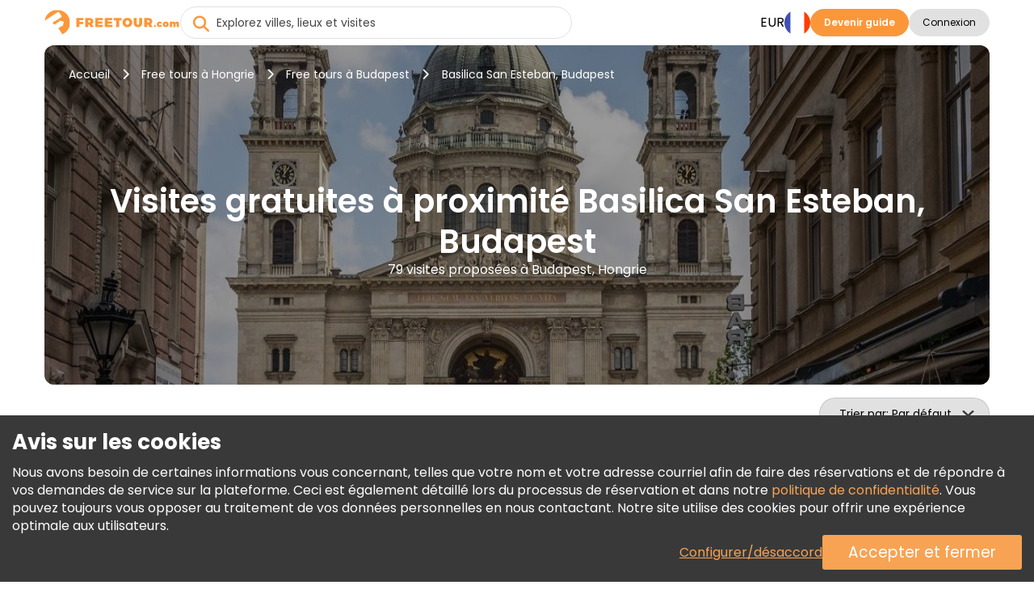

--- FILE ---
content_type: text/html; charset=UTF-8
request_url: https://www.freetour.com/fr/budapest/tag/basilica-san-esteban-budapest
body_size: 19898
content:
<!doctype html>
<html lang="fr">
    <head>
    <meta charset="utf-8">
    <meta http-equiv="X-UA-Compatible" content="IE=edge">
    <title>Visites gratuites à proximité Basilica San Esteban, Budapest | FREETOUR.com</title>
    <meta name="title" content="Visites gratuites à proximité Basilica San Esteban, Budapest | FREETOUR.com">
    <meta name="description" content="Découvrez la liste de nos Visites gratuites à proximité Basilica San Esteban, Budapest. Explorez ses histoires et légendes avec des guides locaux passionnés et captivants.">
    <meta name="viewport" content="width=device-width, initial-scale=1.0">
    <meta name="author" content="Freetour.com Limited">
    <meta name="csrf-token" content="x0NIs4iMGjkgJNDYcY78oDBoM9oG0wDGhadmhYCS">
    
    <link rel="preconnect" href="https://www.googletagmanager.com">
    <link rel="preconnect" href="https://www.google.com">
    <link rel="preconnect" href="https://www.gstatic.com" crossorigin>
    <link rel="preconnect" href="https://fonts.googleapis.com">
    <link href="https://fonts.googleapis.com/css2?family=Poppins:wght@400;600;700&display=swap" rel="stylesheet">

    <script src="https://www.google.com/recaptcha/enterprise.js?render=6LdX-5QhAAAAAIfW18ANq5FgmCqWmfuKFp0nFua9" type="4c577d17a4454a257449fe3b-text/javascript"></script>
    <!-- Hotjar Tracking Code for https://www.freetour.com -->
    <script type="4c577d17a4454a257449fe3b-text/javascript">
        (function(h,o,t,j,a,r){
            h.hj=h.hj||function(){(h.hj.q=h.hj.q||[]).push(arguments)};
            h._hjSettings={hjid:5100876,hjsv:6};
            a=o.getElementsByTagName('head')[0];
            r=o.createElement('script');r.async=1;
            r.src=t+h._hjSettings.hjid+j+h._hjSettings.hjsv;
            a.appendChild(r);
        })(window,document,'https://static.hotjar.com/c/hotjar-','.js?sv=');
    </script>
    <base href="https://www.freetour.com/fr/ ">
    <link rel="stylesheet" href="/css/primary-styles.css">
            <script src="/cdn-cgi/scripts/7d0fa10a/cloudflare-static/rocket-loader.min.js" data-cf-settings="4c577d17a4454a257449fe3b-|49"></script><link rel="preload" href="/css/jquery-ui.min.css" as="style" onload="this.onload=null;this.rel='stylesheet'">
        <noscript>
        <link rel="stylesheet" href="/css/jquery-ui.min.css">
    </noscript>

    <script type="4c577d17a4454a257449fe3b-text/javascript">
    window.dataLayer = window.dataLayer || [];
</script>
    <script type="4c577d17a4454a257449fe3b-text/javascript">
    window.dataLayer = window.dataLayer || [];
    function gtag(){dataLayer.push(arguments);}
    if (!document.cookie.includes('freetour-gdpr-consent')) {
        gtag('consent', 'default', {
            'security_storage': 'granted',
            'functionality_storage': 'granted',
            'ad_storage': 'denied',
            'ad_user_data': 'denied',
            'ad_personalization': 'denied',
            'analytics_storage': 'denied',
        });
    } else {
        const consentMode = JSON.parse(document.cookie.match(/freetour-gdpr-consent=([^;]+)/)[1]);
        gtag('consent', 'default', consentMode);
    }


    (function(w,d,s,l,i){w[l]=w[l]||[];w[l].push({'gtm.start':
            new Date().getTime(),event:'gtm.js'});var f=d.getElementsByTagName(s)[0],
        j=d.createElement(s),dl=l!='dataLayer'?'&l='+l:'';j.async=true;j.src=
        'https://www.googletagmanager.com/gtm.js?id='+i+dl;f.parentNode.insertBefore(j,f);
    })(window,document,'script','dataLayer','GTM-5564CX3');
</script>
    <script type="application/ld+json">
    {
      "@context": "http://schema.org",
      "@type": "Organization",
      "name": "Freetour.com",
      "url": "https://www.freetour.com",
      "logo": "https://www.freetour.com/images/freetour_big.png",
      "email": "support@freetour.com",
      "sameAs": [
        "https://www.youtube.com/channel/UC0MiEhOSH5D8s5E0P0Lghqg",
        "https://www.facebook.com/freetourcom",
        "https://www.instagram.com/freetourcom/",
        "https://twitter.com/freetourcom",
        "https://www.tiktok.com/@freetour.com"
      ]
    }
</script>
    <meta property="og:site_name" content="Freetour">
<meta property="og:title" content="Visites gratuites à proximité Basilica San Esteban, Budapest | FREETOUR.com">
<meta property="og:type" content="website">
<meta property="og:url" content="https://www.freetour.com/fr/budapest/tag/basilica-san-esteban-budapest">
    <meta property="og:image" content="https://www.freetour.com/images/cities/1776-1736241435.jpg">
<meta property="og:description" content="Découvrez la liste de nos Visites gratuites à proximité Basilica San Esteban, Budapest. Explorez ses histoires et légendes avec des guides locaux passionnés et captivants.">    <link rel="canonical" href="https://www.freetour.com/fr/budapest/tag/basilica-san-esteban-budapest">

            <link rel="alternate" hreflang="en" href="https://www.freetour.com/budapest/tag/basilica-san-esteban-budapest">
                    <link rel="alternate" hreflang="es" href="https://www.freetour.com/es/budapest/tag/basilica-san-esteban-budapest">
                    <link rel="alternate" hreflang="pt" href="https://www.freetour.com/pt/budapest/tag/basilica-san-esteban-budapest">
                    <link rel="alternate" hreflang="de" href="https://www.freetour.com/de/budapest/tag/basilica-san-esteban-budapest">
                    <link rel="alternate" hreflang="fr" href="https://www.freetour.com/fr/budapest/tag/basilica-san-esteban-budapest">
                    <link rel="alternate" hreflang="it" href="https://www.freetour.com/it/budapest/tag/basilica-san-esteban-budapest">
            
    <script type="4c577d17a4454a257449fe3b-text/javascript">
        window._ft = window._ft || {};
        _ft.loggedIn = 0;
        _ft.recaptchaSiteKey = '6LdX-5QhAAAAAIfW18ANq5FgmCqWmfuKFp0nFua9';
    </script>

    	<link rel="preload" as="image" href="/images/cities/1776-1736241435.jpg">
	<link rel="stylesheet" href="/min/css/city.css?id=b0f0add4085fe9020d44">
	<script type="4c577d17a4454a257449fe3b-text/javascript">
		window._ft = window._ft || {};
		_ft.sortBy = 'Trier par';
	</script>

</head>

    <body class="content-wrapper city-page ">
        <noscript><iframe src="https://www.googletagmanager.com/ns.html?id=GTM-5564CX3" height="0" width="0" style="display:none;visibility:hidden"></iframe></noscript>
        <header class="header-wrapper" data-testIsMobile="">
    <div class="container--new">
        <div class="header">
            <div class="header__block">
                                    <a href="https://www.freetour.com/fr" class="header__logo" id="header__logo">
                        <img src="https://www.freetour.com/images/new-icons/logos.svg" alt="Freetour.com logo">
                    </a>
                            </div>
                            <div class="search search-container ">
    <i
        class="fa-solid fa-circle-xmark search-clear"
            ></i>
    <input
        type="search"
        name="term"
        autocomplete="off"
        aria-label="Explorez villes, lieux et visites"
        placeholder="Explorez villes, lieux et visites"
        maxlength="35"
        value=""
        class="search-keywords js-search js-search-global"
    >
    <div class="search-results__wrap is-hidden">
        <div class="search-results js-search-results" data-search-empty="Malheureusement, nous ne trouvons rien qui corresponde à vos critères de recherche."></div>
    </div>
        <a href="#" class="search-result is-hover is-hidden js-search-results-tmpl">
        <span class="search-result__image"></span>
        <span class="search-result__info">
            <span class="search-result__title"></span>
            <span class="search-result__text"></span>
        </span>
    </a>
</div>
                                                    <div class="header__block header-desktop header__block--desktop">
                                                                        <div class="header__block-item header-desktop__currency header__block--uppercase js-currency-result" data-toggle="modal"
                                 data-target="#modalCurrency" id="currency-btn">EUR</div>
                                                <nav aria-label="Languages" class="header__block-item header__lang">
                            <div class="header-desktop__lang-item menu-item has-children">
                                <span class="header-desktop__lang-general " id="lang-btn">
                                    <img
                                            src="https://www.freetour.com/images/icon/flags/french.svg"
                                            alt="French"
                                    >
                                </span>
                                                                    <ul class="
            lang-list 
    ">
            <li class="lang-list__item  ">
            <a href="https://www.freetour.com/budapest/tag/basilica-san-esteban-budapest" class="lang-list__link js-lang-list-link" >
                <div class="lang-list__image-wrap">
                    <img
                        class="lang-list__image"
                        loading="lazy"
                        src="https://www.freetour.com/images/icon/flags/english.svg"
                        alt="English"
                    >
                </div>
                <span class="lang-list__name">Anglais</span>
            </a>
        </li>
            <li class="lang-list__item  ">
            <a href="https://www.freetour.com/es/budapest/tag/basilica-san-esteban-budapest" class="lang-list__link js-lang-list-link" >
                <div class="lang-list__image-wrap">
                    <img
                        class="lang-list__image"
                        loading="lazy"
                        src="https://www.freetour.com/images/icon/flags/spanish.svg"
                        alt="Spanish"
                    >
                </div>
                <span class="lang-list__name">Espagnol</span>
            </a>
        </li>
            <li class="lang-list__item  ">
            <a href="https://www.freetour.com/pt/budapest/tag/basilica-san-esteban-budapest" class="lang-list__link js-lang-list-link" >
                <div class="lang-list__image-wrap">
                    <img
                        class="lang-list__image"
                        loading="lazy"
                        src="https://www.freetour.com/images/icon/flags/portuguese.svg"
                        alt="Portuguese"
                    >
                </div>
                <span class="lang-list__name">Portugais</span>
            </a>
        </li>
            <li class="lang-list__item  ">
            <a href="https://www.freetour.com/de/budapest/tag/basilica-san-esteban-budapest" class="lang-list__link js-lang-list-link" >
                <div class="lang-list__image-wrap">
                    <img
                        class="lang-list__image"
                        loading="lazy"
                        src="https://www.freetour.com/images/icon/flags/german.svg"
                        alt="German"
                    >
                </div>
                <span class="lang-list__name">Allemand</span>
            </a>
        </li>
            <li class="lang-list__item   active ">
            <a href="https://www.freetour.com/fr/budapest/tag/basilica-san-esteban-budapest" class="lang-list__link js-lang-list-link" >
                <div class="lang-list__image-wrap">
                    <img
                        class="lang-list__image"
                        loading="lazy"
                        src="https://www.freetour.com/images/icon/flags/french.svg"
                        alt="French"
                    >
                </div>
                <span class="lang-list__name">Français</span>
            </a>
        </li>
            <li class="lang-list__item  ">
            <a href="https://www.freetour.com/it/budapest/tag/basilica-san-esteban-budapest" class="lang-list__link js-lang-list-link" >
                <div class="lang-list__image-wrap">
                    <img
                        class="lang-list__image"
                        loading="lazy"
                        src="https://www.freetour.com/images/icon/flags/italian.svg"
                        alt="Italian"
                    >
                </div>
                <span class="lang-list__name">Italien</span>
            </a>
        </li>
    </ul>
                                                            </div>
                        </nav>
                                                    <div class="header__block-item header-buttons">
                                <a
        href="https://www.freetour.com/fr/signup"
        class="btn btn-primary header-mobile__btn btn-link"
        id="become-guide" 
    >Devenir guide</a>
                            </div>
                                                
                            <div class="header__block-item header-buttons">
                                                                    <button
        class="btn btn-secondary header__login  js-modal-button js-modal-open"
        data-modal="login" data-target="#modalLogin" data-toggle="modal" data-testId="modalOpen" 
    >Connexion</button>
                                                                <div class="profile__wrapper js-profile__wrapper  ">
                                    <div class="profile__icon">
                                                                                    <img class="js-profile-icon" src="" alt="profile__icon">
                                            <div class="js-profile-letter profile__letter"></div>
                                                                            </div>
                                    <div class="js-profile-name profile__name  empty ">
                                        <div class="name">
                                                                                            
                                                                                    </div>
                                        <div class="level">
                                                                                    </div>
                                    </div>
                                </div>
                                <div id="profile-dropdown" class="profile-dropdown">
                                    <div data-link="https://www.freetour.com/fr/account/profile"
                                         class="profile-dropdown__link js-go-link">
                                        Profil
                                    </div>
                                    <div data-link="https://www.freetour.com/fr/account/bookings/upcoming"
                                         class="profile-dropdown__link js-go-link">
                                        Réservations
                                    </div>
                                    <div data-link="https://www.freetour.com/fr/account/conversation"
                                         class="profile-dropdown__link js-go-link js-message-count">
                                        Messages <span></span>
                                    </div>
                                    <div data-link="https://www.freetour.com/fr/account/payments"
                                         class="profile-dropdown__link js-go-link">
                                        Paiements
                                    </div>
                                    <div data-link="https://www.freetour.com/fr/loyalty"
                                         class="profile-dropdown__link js-go-link">
                                        Programme de Fidélité
                                    </div>
                                                                        <div data-link="https://www.freetour.com/fr/help" class="profile-dropdown__link js-go-link">
                                        Aider
                                    </div>
                                    <div data-link="https://www.freetour.com/fr/logout" class="profile-dropdown__link js-go-link">
                                        Déconnexion
                                    </div>
                                </div>
                            </div>
                                                            </div>
            
            <div class="header__block header-mobile header__block--mobile">
                                    <div class="header-mobile__login" data-toggle="modal" data-target="#modalLogin">
                        <i class="fa-duotone fa-solid fa-circle-user"
                           style="--fa-primary-color: var(--dark_grey); --fa-secondary-color: var(--light_grey); "></i>
                    </div>
                                <div class="header-mobile__profile js-profile__wrapper "  style="display: none">
                                            <div class="profile__icon">
                            <img class="header-mobile__profile__icon js-profile-icon" src="" alt="profile__icon">
                        </div>
                        <div class="header-mobile__profile__icon js-profile-letter profile__letter" ></div>
                                    </div>
                <div id="header-mobile__profile-menu" class="header-mobile__profile-menu">
                    <div class="menu-overlay"></div>
                    <div class="menu-content">
                        <i class="fa-solid fa-xmark header-mobile__profile-menu-close"></i>
                        <ul class="header-mobile__profile-menu-ul">
                            <li class="header-mobile__profile-menu-li">
                                <a href="https://www.freetour.com/fr/account/profile">

                                    <div class="profile__info">
                                        <div class="profile__icon">
                                                                                            <img class="js-profile-icon" src="" alt="profile__icon">
                                                <div class="js-profile-letter profile__letter"></div>
                                                                                    </div>
                                        <div class="js-profile-name profile__name  empty ">
                                            <div class="name">
                                                
                                            </div>
                                            <div class="level">
                                                                                            </div>
                                        </div>
                                    </div>
                                </a>
                            </li>

                            <li class="header-mobile__profile-menu-li">
                                <a href="https://www.freetour.com/fr/account/bookings/upcoming" class="profile-menu-link booking-link">
                                    Réservations
                                </a>
                            </li>
                            <li class="header-mobile__profile-menu-li ">
                                <a href="https://www.freetour.com/fr/account/conversation" class="profile-menu-link message-link js-message-count">
                                    Messages <span>                                </a>
                            </li>
                            <li class="header-mobile__profile-menu-li">
                                <a href="https://www.freetour.com/fr/account/payments" class="profile-menu-link payment-link">
                                    Paiements
                                </a>
                            </li>
                            <li class="header-mobile__profile-menu-li">
                                <a href="https://www.freetour.com/fr/loyalty" class="profile-menu-link icon-smart">
                                    Programme de Fidélité
                                </a>
                            </li>
                                                        <li class="header-mobile__profile-menu-li">
                                <a href="https://www.freetour.com/fr/help" class="profile-menu-link help-link">
                                    Aider
                                </a>
                            </li>
                            <li class="header-mobile__profile-menu-li">
                                <a href="https://www.freetour.com/fr/logout" class="profile-menu-link logout-link">
                                    Déconnexion
                                </a>
                            </li>
                        </ul>

                    </div>
                </div>
                <div class="header-mobile__button">
                    <i class="fa-solid fa-bars"></i>
                </div>
                <nav class="header-mobile__menu">
                    <div class="menu-overlay"></div>
                    <div class="menu-content">
                                                    <div class="header-mobile_top">
                            <div class="header-mobile__lang js-lang" data-toggle="modal"
                                 data-target="#modalLang">
                                <div class="header-mobile__lang-wrapper">
                                    <img
                                            class="header-mobile__lang-img"
                                            src="https://www.freetour.com/images/icon/flags/french.svg"
                                            alt="French"
                                    >
                                </div>
                                <i class="fa-solid fa-angle-down"></i>
                            </div>
                            <div class="header-mobile__currency js-currency-result"
                                 data-toggle="modal"
                                 data-target="#modalCurrency">
                                <span>EUR</span>
                                <i class="fa-solid fa-angle-down"></i>
                            </div>
                            <i class="fa-solid fa-xmark header-mobile__menu-close"></i>
                        </div>
                                                <ul class="header-mobile__menu-ul">
                            <li class="header-mobile__menu-li">
                                <i class="fa-solid fa-newspaper header-mobile__menu-icon"></i>
                                <a href="https://www.freetour.com/fr/blog" class="header-mobile__menu-link">
                                    Blog
                                </a>
                            </li>
                            <li class="header-mobile__menu-li">
                                <i class="fa-solid fa-circle-info header-mobile__menu-icon"></i>
                                <a href="https://www.freetour.com/fr/help" class="header-mobile__menu-link">
                                    Aide
                                </a>
                            </li>
                            <li class="header-mobile__menu-li">
                                <i class="fa-solid fa-envelope header-mobile__menu-icon"></i>
                                <a href="https://www.freetour.com/fr/contact" class="header-mobile__menu-link">
                                    Contactez-nous
                                </a>
                            </li>
                            <li class="header-mobile__menu-li">
                                <i class="fa-solid fa-network-wired header-mobile__menu-icon"></i>
                                <a href="https://www.freetour.com/fr/affiliate" class="header-mobile__menu-link">
                                    Adhérer à un programme d&#039;affiliation
                                </a>
                            </li>
                        </ul>
                                                    <div class="header-mobile__buttons">
                                <a
        href="https://www.freetour.com/fr/signup"
        class="btn btn-primary btn--big header-mobile__btn btn-link"
        
    >Devenir guide</a>
                            </div>
                                            </div>
                </nav>
            </div>
        </div>
    </div>
</header>

        
        <main class="page-content tricky-bg city">
                        <div class="container--new">
                	<div class="hero ">
    <div class="hero-image__wrap">
        <img
            class="hero-image"
            loading="lazy"
            src="/images/cities/1776-1736241435.jpg"
            alt="Visites gratuites à Budapest, Hongrie"
        >
    </div>
    <div class="hero-wrap">
                    <div class="hero-breadcrumbs">
    <a
        class="hero-breadcrumbs__link"
        href="https://www.freetour.com/fr"
        title="Accueil"
    >Accueil</a>
            <i class="fa-solid fa-chevron-right"></i>
        <a
            class="hero-breadcrumbs__link"
            href="https://www.freetour.com/fr/destination/hungary"
            title="Free tours à Hongrie"
        >Free tours à Hongrie</a>
                    <i class="fa-solid fa-chevron-right"></i>
        <a
            class="hero-breadcrumbs__link"
            href="https://www.freetour.com/fr/budapest"
            title="Free tours à Budapest"
        >
            Free tours à Budapest
        </a>

        <i class="fa-solid fa-chevron-right"></i>
        <span class="hero-breadcrumbs__text">
            Basilica San Esteban, Budapest
        </span>
    </div>
<div class="hero-breadcrumbs__mobile">
            <a
            href="https://www.freetour.com/fr/budapest"
            class="hero-breadcrumbs__link"
        >Free tours à Budapest</a>
    </div>

<script type="application/ld+json">
{
    "@context": "https://schema.org",
    "@type": "BreadcrumbList",
    "itemListElement": [{
      "@type": "ListItem",
      "position": 1,
      "item": {
        "@id": "https://www.freetour.com/fr",
        "name": "Accueil"
      }
    },{
      "@type": "ListItem",
      "position": 2,
      "item": {
        "@id": "https://www.freetour.com/fr/destination/hungary",
        "name": "Visites à Hongrie"
      }
    },{
      "@type": "ListItem",
      "position": 3,
      "item": {
        "@id": "https://www.freetour.com/fr/budapest",
        "name": "Visites à Budapest"
      }
    }]
}
</script>
                <div class="hero-text">
            <h1 class="hero-text__title  hero-text__title--small ">
                Visites gratuites à proximité Basilica San Esteban, Budapest
            </h1>
            <h2 class="hero-text__subtitle">
                79 visites proposées à Budapest, Hongrie
            </h2>
        </div>
    </div>
</div>

	<div class="filters-mobile">
		<div class="filters-mobile__head">
						<div class="city-sorting">
    <select
        id="sortBy"
        class="js-select2 js-sort js-select2-icons js-select2-side"
    >
        <option value=""  selected>Par défaut</option>
        <option value="rhigh" >Note</option>
        <option value="phigh" >Prix (La plus haute en premier)</option>
        <option value="plow" >Prix (La plus basse en premier)</option>
                    </select>
</div>
			<div class="filters-main">
                <span class="filters-main__count"></span>
            </div>
		</div>
		<div class="filters-mobile__bottom">
					</div>
	</div>
	<div class="city-content">
		<div class="city-left filters js-city-filters">
			<script type="4c577d17a4454a257449fe3b-text/javascript">
    window._ft = window._ft || {};
    _ft.calendarTrans = {
        'buttons': {
            'apply': 'Appliquer',
            'clear': 'Supprimer',
        },
        'months': {
            'short': 'Jan, Fév, Mar, Avr, Mai, Jui, Jui, Aoû, Sep, Oct, Nov, Déc',
            'long': 'Janvier, Février, Mars, Avril, Mai, Juin, Juillet, Août, Septembre, Octobre, Novembre, Décembre',
        },
        'week': {
            'short': 'Lu, Ma, Me, Je, Ve, Sa, Di',
            'middle': 'Lun, Mar, Mer, Jeu, Ven, Sam, Dim',
        },
        'today': 'Aujourd&#039;hui'
    }
</script>

<div class="filters-container filters-left">
    <div class="filters-header">
        <div class="filters-header__close"></div>
        <div class="filters-header__clear js-go-link" data-link="https://www.freetour.com/fr/budapest/tag/basilica-san-esteban-budapest">Supprimer tout</div>
    </div>
    <div class="filters-found hide-tablet " data-counts="79">
        <b><span class="filters-found__count">3</span> résultats trouvés</b> parmi 79 à: Budapest, Hongrie
    </div>
            <div class="search-block search-block__date is-city ">
    <input
        type="text"
        class="datepicker-range is-city "
        placeholder="Sélectionnez la date de la visite"
        readonly
    >
    <div class="search-calendar" data-title="Sélectionnez une date ou une période">
        <div class="search-calendar__range"></div>
    </div>
    <input type="text" class="js-date-start" name="from" hidden>
    <input type="text" class="js-date-finish" name="to" hidden>
</div>
        <div class="search-block__labels">
                <label>
        <input
            type="radio"
            name="date-label"
            value="Aujourd’hui"
            id="today"
            class="search-block__special-date"
            data-testId="date-label-0"
        >
        <span class="custom-label">Aujourd’hui</span>
    </label>
                <label>
        <input
            type="radio"
            name="date-label"
            value="Demain"
            id="tomorrow"
            class="search-block__special-date"
            data-testId="date-label-1"
        >
        <span class="custom-label">Demain</span>
    </label>
                <label>
        <input
            type="radio"
            name="date-label"
            value="Après-demain"
            id="after-tomorrow"
            class="search-block__special-date"
            data-testId="date-label-2"
        >
        <span class="custom-label">Après-demain</span>
    </label>
    </div>
        <div class="filters-block">
        <div class="filters-block__title">Prix</div>
        <div
            class="filters-block__price js-price-default"
            data-euro="1"
            data-currency="€"
        >
            <input
                type="text"
                class="js-price-min"
                data-testId="priceMin"
                aria-label="price minimal"
                value="€0"
            >
            <input
                type="text"
                class="js-price-max"
                data-testId="priceMax"
                aria-label="price maximum"
                value="€8"
            >
            <div class="filters__content js-range-wrap">
                <div id="price-range" class="filters-range"></div>
            </div>
        </div>
    </div>
    <div class="filters-block">
        <div class="filters-block__title">Note</div>
        <div class="search-block__ratings">
                            <input
                    type="radio"
                    name="filters-rating"
                    value="Tout"
                    id="rating-0"
                    class="search-block__rating js-rating"
                    data-testId="rating-0"
                     checked                 >
                <label
                    for="rating-0"
                >Tout</label>
                            <input
                    type="radio"
                    name="filters-rating"
                    value="9"
                    id="rating-9"
                    class="search-block__rating js-rating"
                    data-testId="rating-1"
                                    >
                <label
                    for="rating-9"
                >9+</label>
                            <input
                    type="radio"
                    name="filters-rating"
                    value="8"
                    id="rating-8"
                    class="search-block__rating js-rating"
                    data-testId="rating-2"
                                    >
                <label
                    for="rating-8"
                >8+</label>
                            <input
                    type="radio"
                    name="filters-rating"
                    value="7"
                    id="rating-7"
                    class="search-block__rating js-rating"
                    data-testId="rating-3"
                                    >
                <label
                    for="rating-7"
                >7+</label>
                            <input
                    type="radio"
                    name="filters-rating"
                    value="6"
                    id="rating-6"
                    class="search-block__rating js-rating"
                    data-testId="rating-4"
                                    >
                <label
                    for="rating-6"
                >6+</label>
                    </div>
    </div>
    <div class="filters-block js-start-time">
        <div class="filters-block__title">Heure de début</div>
        <div class="filters-block__groups filters-block__checkbox-wrap js-container" data-name="time">
            <div class="filters-block__checkbox">
                <input
                    type="checkbox"
                    id="time-reset"
                    value="reset"
                    class="is-reset js-parameters-reset"
                     checked                 >
                <label
                    for="time-reset"
                    class="js-reset-text"
                >Tout <div class="f-value">(3)</div></label>
            </div>
                            <div class="filters-block__checkbox">
                    <input
                            type="checkbox"
                            id="time-morning"
                            name="type-morning"
                            value="morning"
                            class="js-parameters"
                                                                            >
                    <label for="time-morning">
                        <b class="filters-block__checkbox-period">
                            Matin
                            <small>avant 12 PM</small>
                        </b>
                        <div class="f-value">(3)</div>
                    </label>
                </div>
                            <div class="filters-block__checkbox">
                    <input
                            type="checkbox"
                            id="time-afternoon"
                            name="type-afternoon"
                            value="afternoon"
                            class="js-parameters"
                                                                            >
                    <label for="time-afternoon">
                        <b class="filters-block__checkbox-period">
                            Après-midi
                            <small>12 PM — 5 PM</small>
                        </b>
                        <div class="f-value">(3)</div>
                    </label>
                </div>
                            <div class="filters-block__checkbox">
                    <input
                            type="checkbox"
                            id="time-evening"
                            name="type-evening"
                            value="evening"
                            class="js-parameters"
                                                                            >
                    <label for="time-evening">
                        <b class="filters-block__checkbox-period">
                            Soir
                            <small>après 5 PM</small>
                        </b>
                        <div class="f-value">(3)</div>
                    </label>
                </div>
                    </div>
    </div>
    <div class="filters-block js-tour-language">
        <div class="filters-block__title">Langue de la visite</div>
        <div class="filters-block__groups filters-block__checkbox-wrap js-container" data-name="lang">
            <div class="filters-block__checkbox">
                <input
                    type="checkbox"
                    id="lang-reset"
                    value="reset"
                    class="is-reset js-parameters-reset"
                     checked                 >
                <label for="lang-reset" class="js-reset-text">Tout <div class="f-value">(3)</div></label>
            </div>
                            <div class="filters-block__checkbox">
                    <input
                        type="checkbox"
                        id="lang-spanish"
                        name="lang-spanish"
                        value="spanish"
                        class="js-parameters"
                                                                    >
                    <label for="lang-spanish">Espagnol <div class="f-value">(3)</div></label>
                </div>
                    </div>
    </div>

    
    <div class="filters-clear hide-tablet ">
        <div class="filters-clear__link js-go-link" data-link="https://www.freetour.com/fr/budapest/tag/basilica-san-esteban-budapest">Supprimer tout</div>
    </div>
</div>

<div class="filters-submit">
    <button class="filters-button filters-button--city"><span>Afficher les visites</span></button>
</div>
		</div>
		<div class="city-right">
							<div class="city-tags__header">
					<a
						class="city-tags__link city-tags__link-header"
						href="https://www.freetour.com/fr/budapest"
					>
						Toutes les visites à Budapest
					</a>
				</div>
			
			<div class="city-tours tours-list">
                <div
                    class="city-tours__messages js-city-message"
                                            style="display: none;"
                                    >
                    <i class="fa fa-times pull-right" style="cursor:pointer" onclick="if (!window.__cfRLUnblockHandlers) return false; this.parentNode.style.display='none'" data-cf-modified-4c577d17a4454a257449fe3b-=""></i>
                    <div class="js-city-message-text">
                                                                    </div>
                </div>
                <div class="full-list">
											<div
    class="city-tour js-city-tour js-go-link-mobile"
    data-link="https://www.freetour.com/fr/budapest/free-tour-budapest-imprescindible-en-espanol"
    data-city="Budapest"
    data-country="Hungary"
    data-price="0"
    data-id="4735"
    data-position="1"
>
    <a
        class="city-tour__image js-link-tour"
        href="https://www.freetour.com/fr/budapest/free-tour-budapest-imprescindible-en-espanol"
    >
        
                        <img
            src="https://www.freetour.com/images/tours/4735/free-tour-budapest-imprescindible-en-espanol-02.jpg"
            alt="Free Tour Budapest A ne pas manquer Fournie par Paseando por Europa S.L"
            title="FREETOUR.com &mdash; Free Tour Budapest A ne pas manquer"
            loading="lazy"
        >
    </a>
    <div class="city-tour__info">
        <div class="city-tour__line">
            <div class="city-tour__category js-tour-category">
                Visite à pied
            </div>
            <div class="city-tour__flags">
            <div
            class="city-tour__flag"
            title="Espagnol"
            style="background-image:url(https://www.freetour.com/images/icon/flags/spanish.svg);"
        ></div>
    </div>
        </div>
        <a
            href="https://www.freetour.com/fr/budapest/free-tour-budapest-imprescindible-en-espanol"
            title="Free Tour Budapest A ne pas manquer"
            class="city-tour__title js-link-tour"
        >
            Free Tour Budapest A ne pas manquer

        </a>

        <div class="city-tour__line-col">
            <div class="city-tour__line-info">
                <div class="city-tour__ratings ">
    <div class="city-tour__rating">
        <div class="city-tour__rating-star" style="width: 89%;"></div>
    </div>
    <div class="city-tour__rating-text">
                    8.9 <span>(627)</span>
            </div>
</div>                <span class="city-tour__rewards">

            <img
            src="/images/icon/verified-new.svg"
            alt="Vérifié par FREETOUR.com"
            title="Vérifié par Freetour.com"
        >
            </span>
            </div>
                    </div>

        <div class="city-tour__text">
            Excellente introduction pour voir les principaux monuments et connaître l'histoire et les curiosités qu'ils cachent. Idéal pour s'orienter dans la ville et connaître les lieux les plus célèbres de Budapest !
        </div>

        <div class="city-tour__provider">
            <div
                style="background-image:
                    url(https://www.freetour.com/images/companies/52/small.jpg),
                    url('/images/icon/default/avatar.svg')"
                class="city-tour__provider-image"
            ></div>
            <div class="city-tour__provider-info">
                <span>Fournie par </span>
                <a
                    href="https://www.freetour.com/fr/company/52"
                    class="city-tour__provider-name"
                >Paseando por Europa S.L</a>
                <div class="icon icon-timer">
    2h 30min
</div>
<div class="icon icon-time">
    10:30 AM, 5:00 PM
    </div>            </div>
            <div class="city-tour__provider-times">
                <div class="icon icon-timer">
    2h 30min
</div>
<div class="icon icon-time">
    10:30 AM, 5:00 PM
    </div>            </div>
        </div>

        <div class="city-tour__bottom">
            <div
        class="
                            city-tour__price
                    "
            >

        <span class="is-from">De</span>
              €0
              <span class="tour-price__based is-based">Pourboires</span>
                    </div>

            <a
        href="https://www.freetour.com/fr/budapest/free-tour-budapest-imprescindible-en-espanol"
        class="btn btn-primary city-tour__button js-link-tour btn-link"
        title="Free Tour Budapest A ne pas manquer" 
    >Infos et réservation</a>
        </div>
    </div>
</div>

																	<div
    class="city-tour js-city-tour js-go-link-mobile"
    data-link="https://www.freetour.com/fr/budapest/tour-privado-por-budapest"
    data-city="Budapest"
    data-country="Hungary"
    data-price="6"
    data-id="45036"
    data-position="2"
>
    <a
        class="city-tour__image js-link-tour"
        href="https://www.freetour.com/fr/budapest/tour-privado-por-budapest"
    >
        
                <span class="city-tour__badge" style="background-color: var(--blue)">
        NOUVEAU
    </span>
        <img
            src="https://www.freetour.com/images/tours/45036/tour-privado-por-budapest-06.jpg"
            alt="Visite privée de 3 heures de Budapest en anglais Fournie par Paseando por Europa S.L"
            title="FREETOUR.com &mdash; Visite privée de 3 heures de Budapest en anglais"
            loading="lazy"
        >
    </a>
    <div class="city-tour__info">
        <div class="city-tour__line">
            <div class="city-tour__category js-tour-category">
                Visite à pied
            </div>
            <div class="city-tour__flags">
            <div
            class="city-tour__flag"
            title="Espagnol"
            style="background-image:url(https://www.freetour.com/images/icon/flags/spanish.svg);"
        ></div>
    </div>
        </div>
        <a
            href="https://www.freetour.com/fr/budapest/tour-privado-por-budapest"
            title="Visite privée de 3 heures de Budapest en anglais"
            class="city-tour__title js-link-tour"
        >
            Visite privée de 3 heures de Budapest en anglais

        </a>

        <div class="city-tour__line-col">
            <div class="city-tour__line-info">
                <div class="city-tour__ratings  not ">
    <div class="city-tour__rating">
        <div class="city-tour__rating-star" style="width: 0;"></div>
    </div>
    <div class="city-tour__rating-text">
                    <span class="tour-card__rating-no">Soyez le premier à laisser un avis</span>
            </div>
</div>                <span class="city-tour__rewards">

            <img
            src="/images/icon/verified-new.svg"
            alt="Vérifié par FREETOUR.com"
            title="Vérifié par Freetour.com"
        >
            </span>
            </div>
                    </div>

        <div class="city-tour__text">
            Découvrez la capitale hongroise de la manière la plus exclusive qui soit. Avec notre visite privée de Budapest, vous et votre groupe disposerez d'un guide privé local et professionnel. Une activité idéale à pratiquer avec votre partenaire, votre famille ou vos amis - ne la manquez pas !
        </div>

        <div class="city-tour__provider">
            <div
                style="background-image:
                    url(https://www.freetour.com/images/companies/52/small.jpg),
                    url('/images/icon/default/avatar.svg')"
                class="city-tour__provider-image"
            ></div>
            <div class="city-tour__provider-info">
                <span>Fournie par </span>
                <a
                    href="https://www.freetour.com/fr/company/52"
                    class="city-tour__provider-name"
                >Paseando por Europa S.L</a>
                <div class="icon icon-timer">
    3 heures
</div>
<div class="icon icon-time">
    9:00 AM, 10:00 AM
            <span
                class="tour-start-time__more"
                data-toggle="tooltip"
                data-placement="bottom"
                data-original-title="11:00 AM, 12:00 PM, 3:00 PM, 5:00 PM, 6:00 PM, 7:00 PM, 8:00 PM"
                style="cursor: help;"
        >+7 Afficher</span>
        <span class="tour-start-time__more-mob">+7 Afficher</span>
    </div>            </div>
            <div class="city-tour__provider-times">
                <div class="icon icon-timer">
    3 heures
</div>
<div class="icon icon-time">
    9:00 AM, 10:00 AM
            <span
                class="tour-start-time__more"
                data-toggle="tooltip"
                data-placement="bottom"
                data-original-title="11:00 AM, 12:00 PM, 3:00 PM, 5:00 PM, 6:00 PM, 7:00 PM, 8:00 PM"
                style="cursor: help;"
        >+7 Afficher</span>
        <span class="tour-start-time__more-mob">+7 Afficher</span>
    </div>            </div>
        </div>

        <div class="city-tour__bottom">
            <div
        class="
                            city-tour__price
                    "
            >

        <span class="is-from">De</span> €6.00
                    </div>

            <a
        href="https://www.freetour.com/fr/budapest/tour-privado-por-budapest"
        class="btn btn-primary city-tour__button js-link-tour btn-link"
        title="Visite privée de 3 heures de Budapest en anglais" 
    >Infos et réservation</a>
        </div>
    </div>
</div>

																	<div
    class="city-tour js-city-tour js-go-link-mobile"
    data-link="https://www.freetour.com/fr/budapest/tour-privado-por-budapest-de-seis-horas-en-espanol"
    data-city="Budapest"
    data-country="Hungary"
    data-price="8"
    data-id="45120"
    data-position="3"
>
    <a
        class="city-tour__image js-link-tour"
        href="https://www.freetour.com/fr/budapest/tour-privado-por-budapest-de-seis-horas-en-espanol"
    >
        
                <span class="city-tour__badge" style="background-color: var(--blue)">
        NOUVEAU
    </span>
        <img
            src="https://www.freetour.com/images/tours/45120/tour-privado-por-budapest-en-espanol-de-6-horas-02.jpg"
            alt="6 heures de visite privée de Budapest en espagnol Fournie par Paseando por Europa S.L"
            title="FREETOUR.com &mdash; 6 heures de visite privée de Budapest en espagnol"
            loading="lazy"
        >
    </a>
    <div class="city-tour__info">
        <div class="city-tour__line">
            <div class="city-tour__category js-tour-category">
                Visite à pied
            </div>
            <div class="city-tour__flags">
            <div
            class="city-tour__flag"
            title="Espagnol"
            style="background-image:url(https://www.freetour.com/images/icon/flags/spanish.svg);"
        ></div>
    </div>
        </div>
        <a
            href="https://www.freetour.com/fr/budapest/tour-privado-por-budapest-de-seis-horas-en-espanol"
            title="6 heures de visite privée de Budapest en espagnol"
            class="city-tour__title js-link-tour"
        >
            6 heures de visite privée de Budapest en espagnol

        </a>

        <div class="city-tour__line-col">
            <div class="city-tour__line-info">
                <div class="city-tour__ratings  not ">
    <div class="city-tour__rating">
        <div class="city-tour__rating-star" style="width: 0;"></div>
    </div>
    <div class="city-tour__rating-text">
                    <span class="tour-card__rating-no">Soyez le premier à laisser un avis</span>
            </div>
</div>                <span class="city-tour__rewards">

            <img
            src="/images/icon/verified-new.svg"
            alt="Vérifié par FREETOUR.com"
            title="Vérifié par Freetour.com"
        >
            </span>
            </div>
                    </div>

        <div class="city-tour__text">
            Découvrez Budapest de la manière la plus exclusive et la plus intensive qui soit grâce à notre visite privée de Budapest en anglais, d'une durée de 6 heures. Une visite idéale pour votre partenaire, votre famille ou vos amis. Ne réfléchissez pas à deux fois et réservez dès maintenant.
        </div>

        <div class="city-tour__provider">
            <div
                style="background-image:
                    url(https://www.freetour.com/images/companies/52/small.jpg),
                    url('/images/icon/default/avatar.svg')"
                class="city-tour__provider-image"
            ></div>
            <div class="city-tour__provider-info">
                <span>Fournie par </span>
                <a
                    href="https://www.freetour.com/fr/company/52"
                    class="city-tour__provider-name"
                >Paseando por Europa S.L</a>
                <div class="icon icon-timer">
    6 heures
</div>
<div class="icon icon-time">
    9:00 AM, 10:00 AM
            <span
                class="tour-start-time__more"
                data-toggle="tooltip"
                data-placement="bottom"
                data-original-title="11:00 AM, 12:00 PM, 3:00 PM, 5:00 PM"
                style="cursor: help;"
        >+4 Afficher</span>
        <span class="tour-start-time__more-mob">+4 Afficher</span>
    </div>            </div>
            <div class="city-tour__provider-times">
                <div class="icon icon-timer">
    6 heures
</div>
<div class="icon icon-time">
    9:00 AM, 10:00 AM
            <span
                class="tour-start-time__more"
                data-toggle="tooltip"
                data-placement="bottom"
                data-original-title="11:00 AM, 12:00 PM, 3:00 PM, 5:00 PM"
                style="cursor: help;"
        >+4 Afficher</span>
        <span class="tour-start-time__more-mob">+4 Afficher</span>
    </div>            </div>
        </div>

        <div class="city-tour__bottom">
            <div
        class="
                            city-tour__price
                    "
            >

        <span class="is-from">De</span> €8.00
                    </div>

            <a
        href="https://www.freetour.com/fr/budapest/tour-privado-por-budapest-de-seis-horas-en-espanol"
        class="btn btn-primary city-tour__button js-link-tour btn-link"
        title="6 heures de visite privée de Budapest en espagnol" 
    >Infos et réservation</a>
        </div>
    </div>
</div>

						                                                        <div class="loyalty-promo is-city">
    <div class="loyalty-promo__container is-city">
        <div class="loyalty-promo__title">
            Voyagez Smart, économisez plus
        </div>
        <div class="loyalty-promo__text is-city">
                            Faites votre première réservation et débloquez des offres et réductions incroyables.
                    </div>
            </div>
</div>
											
					                </div>
			</div>
		</div>
	</div>

	<div class="">
        <div class="city-title">
            Recherche sur la carte
        </div>
        <div class="city-map">
            <iframe
                    width="100%"
                    height="350"
                    referrerpolicy="no-referrer-when-downgrade"
                    class="city-map__iframe"
                    title="Point de rendez-vous"
                    src="https://www.google.com/maps/embed/v1/place/?q=place_id:ChIJM-dP2WrcQUcR4o3bi5LDJ3A&key=AIzaSyA70Dd2YQbI5mzQrIYBjPWAN8iK5X4wcY4">
            </iframe>
        </div>
    </div>
	<div class="city-reviews">
        <h2 class="city-title">
            98,010 Commentaires à Budapest
        </h2>
        <div class="city-reviews__items js-slider">
            
               <div
                   class="city-review js-go-link"
                   data-link="https://www.freetour.com/fr/budapest/free-tour-of-budapest"
               >
                   <div class="city-review__header">
                       <div class="city-review__rating">
                           <div class="city-review__rating-star" style="width:100%"></div>
                       </div>
                       <div class="city-review__data">
                                                          <div class="city-reviews-name">par Raz Yehiel</div>
                                                      <div class="city-reviews-date">Avis rédigé le Dec 26, 2025</div>
                       </div>
                   </div>
                   <div class="city-review__title">
                       "An amazing tour"
                   </div>
                   <div class="city-review__text">
                       A recommander, surtout avec Regi comme guide ! 
                   </div>
               </div>
            
               <div
                   class="city-review js-go-link"
                   data-link="https://www.freetour.com/fr/budapest/all-around-budapest-free-walking-tour"
               >
                   <div class="city-review__header">
                       <div class="city-review__rating">
                           <div class="city-review__rating-star" style="width:100%"></div>
                       </div>
                       <div class="city-review__data">
                                                          <div class="city-reviews-name">par Panagiota Englezou</div>
                                                      <div class="city-reviews-date">Avis rédigé le Dec 24, 2025</div>
                       </div>
                   </div>
                   <div class="city-review__title">
                       "A perfect tour!"
                   </div>
                   <div class="city-review__text">
                       Tout simplement la meilleure visite que nous ayons jamais eue ! Istvan était très sympathique et accueillant et avait certainement les meilleurs faits amusants à partager sur la ville !
                   </div>
               </div>
            
               <div
                   class="city-review js-go-link"
                   data-link="https://www.freetour.com/fr/budapest/free-tour-of-budapest"
               >
                   <div class="city-review__header">
                       <div class="city-review__rating">
                           <div class="city-review__rating-star" style="width:100%"></div>
                       </div>
                       <div class="city-review__data">
                                                          <div class="city-reviews-name">par Enmanuel Ruiz</div>
                                                      <div class="city-reviews-date">Avis rédigé le Dec 23, 2025</div>
                       </div>
                   </div>
                   <div class="city-review__title">
                       "Genial Andrés y sus explicaciones"
                   </div>
                   <div class="city-review__text">
                       Bonne explication, guide très attentif et divertissant, bons endroits sur la route et très bons conseils pour le séjour ici.
                   </div>
               </div>
            
               <div
                   class="city-review js-go-link"
                   data-link="https://www.freetour.com/fr/budapest/free-red-budapest-tour"
               >
                   <div class="city-review__header">
                       <div class="city-review__rating">
                           <div class="city-review__rating-star" style="width:100%"></div>
                       </div>
                       <div class="city-review__data">
                                                          <div class="city-reviews-name">par Mari Nieves Díaz</div>
                                                      <div class="city-reviews-date">Avis rédigé le Dec 23, 2025</div>
                       </div>
                   </div>
                   <div class="city-review__title">
                       "Recomendable"
                   </div>
                   <div class="city-review__text">
                       Visite hautement recommandée avec Andrés qui rend la visite très agréable et plaisante 
                   </div>
               </div>
            
               <div
                   class="city-review js-go-link"
                   data-link="https://www.freetour.com/fr/budapest/free-tour-del-barrio-judio-y-segunda-guerra-mundial"
               >
                   <div class="city-review__header">
                       <div class="city-review__rating">
                           <div class="city-review__rating-star" style="width:100%"></div>
                       </div>
                       <div class="city-review__data">
                                                          <div class="city-reviews-name">par antonia maria chiara di mauro</div>
                                                      <div class="city-reviews-date">Avis rédigé le Dec 22, 2025</div>
                       </div>
                   </div>
                   <div class="city-review__title">
                       "Bellissimo tour,Alessandro bravissimo"
                   </div>
                   <div class="city-review__text">
                       Ce n&#039;était pas seulement une visite dans les rues du quartier juif, mais un voyage intéressant et passionnant à travers la période historique racontée par Alessandro, qui a veillé à ce que la...
                   </div>
               </div>
            
               <div
                   class="city-review js-go-link"
                   data-link="https://www.freetour.com/fr/budapest/free-jewish-legacy-tour"
               >
                   <div class="city-review__header">
                       <div class="city-review__rating">
                           <div class="city-review__rating-star" style="width:100%"></div>
                       </div>
                       <div class="city-review__data">
                                                          <div class="city-reviews-name">par José Gómez Infante</div>
                                                      <div class="city-reviews-date">Avis rédigé le Dec 22, 2025</div>
                       </div>
                   </div>
                   <div class="city-review__title">
                       "Pasado y presente del barrio judío"
                   </div>
                   <div class="city-review__text">
                       Celia, la guide, s&#039;est avérée très bien connaître le quartier juif et les événements historiques survenus à Budapest pendant la Seconde Guerre mondiale. Elle a rendu la visite très agréable grâce...
                   </div>
               </div>
            
               <div
                   class="city-review js-go-link"
                   data-link="https://www.freetour.com/fr/budapest/free-tour-of-budapest"
               >
                   <div class="city-review__header">
                       <div class="city-review__rating">
                           <div class="city-review__rating-star" style="width:100%"></div>
                       </div>
                       <div class="city-review__data">
                                                          <div class="city-reviews-name">par Ann Klinner</div>
                                                      <div class="city-reviews-date">Avis rédigé le Dec 21, 2025</div>
                       </div>
                   </div>
                   <div class="city-review__title">
                       "Free Tour with Lara"
                   </div>
                   <div class="city-review__text">
                       Merci beaucoup pour l&#039;aperçu et les nombreuses informations utiles et intéressantes sur votre belle ville, Lara. Vous avez été une guide adorable et nous avons adoré chaque seconde de notre visite...
                   </div>
               </div>
            
               <div
                   class="city-review js-go-link"
                   data-link="https://www.freetour.com/fr/budapest/free-tour-for-guests-the-first-steps-in-budapest-for-beginners"
               >
                   <div class="city-review__header">
                       <div class="city-review__rating">
                           <div class="city-review__rating-star" style="width:100%"></div>
                       </div>
                       <div class="city-review__data">
                                                          <div class="city-reviews-name">par Mascia Bianchi</div>
                                                      <div class="city-reviews-date">Avis rédigé le Dec 21, 2025</div>
                       </div>
                   </div>
                   <div class="city-review__title">
                       "interesting and funny"
                   </div>
                   <div class="city-review__text">
                       Une visite incontournable, Andor est capable d&#039;attirer l&#039;attention et de mettre l&#039;accent sur des points forts inhabituels ! 
                   </div>
               </div>
            
               <div
                   class="city-review js-go-link"
                   data-link="https://www.freetour.com/fr/budapest/free-tour-of-budapest"
               >
                   <div class="city-review__header">
                       <div class="city-review__rating">
                           <div class="city-review__rating-star" style="width:100%"></div>
                       </div>
                       <div class="city-review__data">
                                                          <div class="city-reviews-name">par Urtzi Basterra Garcia</div>
                                                      <div class="city-reviews-date">Avis rédigé le Dec 21, 2025</div>
                       </div>
                   </div>
                   <div class="city-review__title">
                       "Primer contacto con Pest"
                   </div>
                   <div class="city-review__text">
                       Visite indispensable pour connaître les aspects les plus importants de la ville de Pest.
La visite était bien organisée et les explications étaient claires et dynamiques, ce qui l&#039;a rendue très...
                   </div>
               </div>
            
               <div
                   class="city-review js-go-link"
                   data-link="https://www.freetour.com/fr/budapest/free-red-budapest-tour"
               >
                   <div class="city-review__header">
                       <div class="city-review__rating">
                           <div class="city-review__rating-star" style="width:100%"></div>
                       </div>
                       <div class="city-review__data">
                                                          <div class="city-reviews-name">par AYLIN SHOKRANI</div>
                                                      <div class="city-reviews-date">Avis rédigé le Dec 20, 2025</div>
                       </div>
                   </div>
                   <div class="city-review__title">
                       "Amazing History of the Buda!"
                   </div>
                   <div class="city-review__text">
                       C&#039;était la deuxième fois que nous faisions un tour avec cette compagnie. A chaque fois, nous avons passé un excellent moment. Nous avons beaucoup appris sur l&#039;histoire de Buda et nous avons eu un...
                   </div>
               </div>
            
               <div
                   class="city-review js-go-link"
                   data-link="https://www.freetour.com/fr/budapest/all-around-budapest-free-walking-tour"
               >
                   <div class="city-review__header">
                       <div class="city-review__rating">
                           <div class="city-review__rating-star" style="width:100%"></div>
                       </div>
                       <div class="city-review__data">
                                                          <div class="city-reviews-name">par Marielle Beniquez</div>
                                                      <div class="city-reviews-date">Avis rédigé le Dec 20, 2025</div>
                       </div>
                   </div>
                   <div class="city-review__title">
                       "History Savant"
                   </div>
                   <div class="city-review__text">
                       Istvan a fourni une qualité de service et un professionnalisme exceptionnels ! Il est très bien informé et interactif ! Tout au long des 2 heures et demie de visite, il nous a donné un aperçu...
                   </div>
               </div>
            
               <div
                   class="city-review js-go-link"
                   data-link="https://www.freetour.com/fr/budapest/highlights-secrets-of-budapest"
               >
                   <div class="city-review__header">
                       <div class="city-review__rating">
                           <div class="city-review__rating-star" style="width:100%"></div>
                       </div>
                       <div class="city-review__data">
                                                          <div class="city-reviews-name">par Sabine Moeller</div>
                                                      <div class="city-reviews-date">Avis rédigé le Dec 20, 2025</div>
                       </div>
                   </div>
                   <div class="city-review__title">
                       "funny, educative ... just different..."
                   </div>
                   <div class="city-review__text">
                       ...des visites régulières - c&#039;était la visite guidée avec Robert. Il nous a fait remarquer de petites choses extraordinaires que nous n&#039;aurions pas reconnues si on ne nous les avait pas montrées,...
                   </div>
               </div>
                    </div>
    </div>

			<div class="city-tags__container">
        <h2 class="city-title">
            Découvrez plus de circuits à Budapest
        </h2>
        <div class="city-tags__items">
                            <a
                    class="city-tags__item"
                    href="https://www.freetour.com/fr/budapest/tag/essential"
                                    >Visites à pied gratuites essentielles à Budapest</a>
                            <a
                    class="city-tags__item"
                    href="https://www.freetour.com/fr/budapest/tag/historical"
                                    >Visites à pied historiques gratuites à Budapest</a>
                            <a
                    class="city-tags__item"
                    href="https://www.freetour.com/fr/budapest/tag/alternative"
                                    >Visites à pied gratuites alternatives à Budapest</a>
                            <a
                    class="city-tags__item"
                    href="https://www.freetour.com/fr/budapest/tag/cultural"
                                    >Visites culturelles à pied gratuites à Budapest</a>
                            <a
                    class="city-tags__item"
                    href="https://www.freetour.com/fr/budapest/tag/art"
                                    >Visites à pied sans art à Budapest</a>
                            <a
                    class="city-tags__item"
                    href="https://www.freetour.com/fr/budapest/tag/families"
                                    >Visites à pied gratuites pour les familles à Budapest</a>
                            <a
                    class="city-tags__item"
                    href="https://www.freetour.com/fr/budapest/tag/sport"
                                    >Activités sportives à Budapest</a>
                            <a
                    class="city-tags__item"
                    href="https://www.freetour.com/fr/budapest/tag/self-guided-tours"
                                    >Visites autoguidées en Budapest</a>
                            <a
                    class="city-tags__item"
                    href="https://www.freetour.com/fr/budapest/tag/escape-games"
                                    >Jeux d&#039;évasion en Budapest</a>
                            <a
                    class="city-tags__item"
                    href="https://www.freetour.com/fr/budapest/tag/free-war-tours"
                                    >Visites gratuites de la guerre en Budapest</a>
                            <a
                    class="city-tags__item"
                    href="https://www.freetour.com/fr/budapest/tag/jewish-quarters-free-tours"
                                    >Visites gratuites des quartiers juifs de Budapest</a>
                            <a
                    class="city-tags__item"
                    href="https://www.freetour.com/fr/budapest/tag/cruises"
                                    >Croisières en Budapest</a>
                            <a
                    class="city-tags__item"
                    href="https://www.freetour.com/fr/budapest/tag/free-spooky-and-legends-tours"
                                    >Visites guidées gratuites sur le thème des légendes et de l&#039;épouvante Budapest</a>
                            <a
                    class="city-tags__item"
                    href="https://www.freetour.com/fr/budapest/tag/museums"
                                    >Musées en Budapest</a>
                            <a
                    class="city-tags__item"
                    href="https://www.freetour.com/fr/budapest/tag/old-city-free-walking-tour"
                                    >Visite gratuite de la vieille ville à Budapest</a>
                            <a
                    class="city-tags__item"
                    href="https://www.freetour.com/fr/budapest/tag/small-group-tours"
                                    >Visites pour petits groupes en Budapest</a>
                            <a
                    class="city-tags__item"
                    href="https://www.freetour.com/fr/budapest/tag/market-tours"
                                    >Visites de marchés en Budapest</a>
                            <a
                    class="city-tags__item"
                    href="https://www.freetour.com/fr/budapest/tag/local-tasting-tours"
                                    >Visites de dégustation locales à Budapest</a>
                            <a
                    class="city-tags__item"
                    href="https://www.freetour.com/fr/budapest/tag/christmas"
                                    >Tours de Noël dans Budapest</a>
                            <a
                    class="city-tags__item"
                    href="https://www.freetour.com/fr/budapest/tag/bike"
                                    >Tours à vélo à Budapest</a>
                            <a
                    class="city-tags__item"
                    href="https://www.freetour.com/fr/budapest/tag/food"
                                    >Visites gastronomiques à Budapest</a>
                            <a
                    class="city-tags__item"
                    href="https://www.freetour.com/fr/budapest/tag/st-stephens-basilica"
                                            rel="nofollow"
                                    >Visites gratuites à proximité St. Stephen&#039;s Basilica</a>
                            <a
                    class="city-tags__item"
                    href="https://www.freetour.com/fr/budapest/tag/hungarian-parliament-building"
                                            rel="nofollow"
                                    >Visites gratuites à proximité Hungarian Parliament Building</a>
                            <a
                    class="city-tags__item"
                    href="https://www.freetour.com/fr/budapest/tag/liberty-square"
                                            rel="nofollow"
                                    >Visites gratuites à proximité Liberty Square</a>
                    </div>
                    <div class="city-tags__link js-show-tags">
                Voir plus
            </div>
            </div>
	<div class="nearest-tours">
        <div class="tour-block ">
            <h2 class="tour-title city-title" style="margin-bottom: 16px">
                Plus de visites près de Budapest
            </h2>
            <div class="city-tags__items">
                                    <a href="keszthely" class="city-tags__item">
                        Visites gratuites à Keszthely
                    </a>
                                    <a href="bratislava" class="city-tags__item">
                        Visites gratuites à Bratislava
                    </a>
                                    <a href="banska-bystrica" class="city-tags__item">
                        Visites gratuites à Banska Bystrica
                    </a>
                            </div>
        </div>
    </div>
	
	<script type="4c577d17a4454a257449fe3b-text/javascript">
        let google_tag_params = {
            dynx_itemid: 'Budapest',
            dynx_pagetype: 'city page',
            dynx_totalvalue: ''
        };
        </script>
	<script type="application/ld+json">
    {
    "@context": "https://schema.org/",
    "@type": "Product",
    "name": "&#127942; Visites gratuites à proximité Basilica San Esteban, Budapest | FREETOUR.com",
    "image": [
        "https://www.freetour.com/images/cities/1776-1736241435.jpg"
    ],
    "description": "Découvrez la liste de nos Visites gratuites à proximité Basilica San Esteban, Budapest. Explorez ses histoires et légendes avec des guides locaux passionnés et captivants.",
    "offers": {
        "@type": "AggregateOffer",
        "lowPrice": "0",
        "highPrice": 8,
        "priceCurrency": "EUR",
        "offerCount": 3
    },
    "aggregateRating": {
        "@type": "AggregateRating",
        "ratingValue": 9.71,
        "reviewCount": "98010",
        "bestRating": "10",
        "worstRating": "0"
    }
}</script>
	<script type="application/ld+json">
    {
        "@context": "https://schema.org",
        "@type": "ItemList",
        "name": "Visites à Budapest",
        "url": "https://www.freetour.com/fr/budapest/tag/basilica-san-esteban-budapest",
        "numberOfItems": 79,
        "itemListOrder": "Unordered",
        "itemListElement": [
                        {
              "@type": "ListItem",
              "position": 1,
              "url": "https://www.freetour.com/fr/budapest/free-tour-budapest-imprescindible-en-espanol",
              "image": "https://www.freetour.com/images/tours/4735/free-tour-budapest-imprescindible-en-espanol-02.jpg",
              "name": "&#128081; Free Tour Budapest A ne pas manquer",
              "description": "Excellente introduction pour voir les principaux monuments et connaître l'histoire et les curiosités qu'ils cachent. Idéal pour s'orienter dans la ville et connaître les lieux les plus célèbres de Budapest !"
            },                        {
              "@type": "ListItem",
              "position": 2,
              "url": "https://www.freetour.com/fr/budapest/tour-privado-por-budapest",
              "image": "https://www.freetour.com/images/tours/45036/tour-privado-por-budapest-06.jpg",
              "name": "&#128102; Visite privée de 3 heures de Budapest en anglais",
              "description": "Découvrez la capitale hongroise de la manière la plus exclusive qui soit. Avec notre visite privée de Budapest, vous et votre groupe disposerez d'un guide privé local et professionnel. Une activité idéale à pratiquer avec votre partenaire, votre famille ou vos amis - ne la manquez pas !"
            },                        {
              "@type": "ListItem",
              "position": 3,
              "url": "https://www.freetour.com/fr/budapest/tour-privado-por-budapest-de-seis-horas-en-espanol",
              "image": "https://www.freetour.com/images/tours/45120/tour-privado-por-budapest-en-espanol-de-6-horas-02.jpg",
              "name": "&#127919; 6 heures de visite privée de Budapest en espagnol",
              "description": "Découvrez Budapest de la manière la plus exclusive et la plus intensive qui soit grâce à notre visite privée de Budapest en anglais, d'une durée de 6 heures. Une visite idéale pour votre partenaire, votre famille ou vos amis. Ne réfléchissez pas à deux fois et réservez dès maintenant."
            }                    ]
    }
</script>


	<script type="4c577d17a4454a257449fe3b-text/javascript">
		var optionsPublic = {
		    filters: {"city":"budapest","from":"2026-01-23","to":"2026-02-06","price":[],"rating":[],"sort":null,"page":1,"priceRange":{"min":0,"max":8},"type":{"12":3,"3":0,"6":0,"1":0,"13":0,"5":0,"8":0},"typeCount":3,"lang":{"spanish":3},"langCount":3,"time":{"data":{"morning":3,"afternoon":3,"evening":3},"count":3}}		};
	</script>
            </div>
        </main>

        <footer class="footer container--new js-footer">
        <div class="footer-container">
            <div class="footer-block partners js-footer-block">
                <div class="footer-title">
                    <span>Partenaires</span>
                    <i class="fa-solid fa-angle-down"></i>
                </div>
                <ul class="footer-list">
                    <li class="footer-list__li">
                        <a href="https://www.freetour.com/fr/signup/go" rel="nofollow">Rejoindre Freetour</a>
                    </li>
                    <li class="footer-list__li">
                        <a href="https://admin.freetour.com" rel="nofollow">Connexion du fournisseur</a>
                    </li>
                    <li class="footer-list__li">
                        <a href="https://www.freetour.com/fr/affiliate" rel="nofollow">Programme d’affiliation</a>
                    </li>
                </ul>
            </div>
            <div class="footer-block company js-footer-block">
                <div class="footer-title">
                    <span>Société</span>
                    <i class="fa-solid fa-angle-down"></i>
                    </div>
                <ul class="footer-list">
                    <li class="footer-list__li">
                        <a href="https://www.freetour.com/fr/destination">
                            Destinations
                        </a>
                    </li>
                    <li class="footer-list__li">
                        <a href="https://www.freetour.com/fr/about">À propos de nous</a>
                    </li>
                    <li class="footer-list__li">
                        <a href="https://www.freetour.com/fr/contact">Contactez-nous</a>
                    </li>
                    <li class="footer-list__li">
                        <a href="https://www.freetour.com/fr/groups">
                            Groupes
                        </a>
                    </li>
                    <li class="footer-list__li">
                        <a href="https://www.freetour.com/fr/help">Aide</a>
                    </li>
                    <li class="footer-list__li">
                        <a href="https://www.freetour.com/fr/blog">Blog</a>
                    </li>
                    <li class="footer-list__li">
                        <a href="https://www.freetour.com/fr/press">Presse</a>
                    </li>
                    <li class="footer-list__li">
                        <a href="https://www.freetour.com/fr/security">Sécurité et confidentialité</a>
                    </li>
                    <li class="footer-list__li">
                        <a href="https://www.freetour.com/fr/terms">Conditions générales et mentions légales</a>
                    </li>
                    <li class="footer-list__li">
                        <a href="https://www.freetour.com/fr/cookie-policy">Politique en matière de cookies</a>
                    </li>
                    <li class="footer-list__li">
                        <a href="https://www.freetour.com/fr/awards-2025">Freetour prix</a>
                    </li>
                    <li class="footer-list__li">
                        <a href="https://www.freetour.com/fr/loyalty">Programme de Fidélité</a>
                    </li>
                </ul>
            </div>
            <div class="footer-block ratings">
                <div class="ratings-item">
                    <div class="ratings-item__title">Notes et commentaires fournis par</div>
                    <a href="https://www.tripadvisor.com/" target="_blank" rel="nofollow noopener">
                        <img
                            src="/images/tripad.svg"
                            alt="TripAdvisor"
                            class="ratings-item__image"
                            loading="lazy"
                        >
                    </a>
                </div>
            </div>
            <div class="footer-block social">
                <ul class="social-icons">
                                            <li class="social-icons__li">
                            <a class="social-icons__icon" href="https://www.instagram.com/freetourcom/" target="_blank"
                               rel="noreferrer nofollow noopener" title="instagram">
                                <svg width="24" height="24" viewBox="0 0 24 24" fill="none" xmlns="http://www.w3.org/2000/svg">
<path d="M12 8.20703C14.2148 8.20703 16.043 10.0352 16.043 12.25C16.043 14.5 14.2148 16.293 12 16.293C9.75 16.293 7.95703 14.5 7.95703 12.25C7.95703 10.0352 9.75 8.20703 12 8.20703ZM12 14.8867C13.4414 14.8867 14.6016 13.7266 14.6016 12.25C14.6016 10.8086 13.4414 9.64844 12 9.64844C10.5234 9.64844 9.36328 10.8086 9.36328 12.25C9.36328 13.7266 10.5586 14.8867 12 14.8867ZM17.1328 8.06641C17.1328 7.53906 16.7109 7.11719 16.1836 7.11719C15.6562 7.11719 15.2344 7.53906 15.2344 8.06641C15.2344 8.59375 15.6562 9.01562 16.1836 9.01562C16.7109 9.01562 17.1328 8.59375 17.1328 8.06641ZM19.8047 9.01562C19.875 10.3164 19.875 14.2188 19.8047 15.5195C19.7344 16.7852 19.4531 17.875 18.5391 18.8242C17.625 19.7383 16.5 20.0195 15.2344 20.0898C13.9336 20.1602 10.0312 20.1602 8.73047 20.0898C7.46484 20.0195 6.375 19.7383 5.42578 18.8242C4.51172 17.875 4.23047 16.7852 4.16016 15.5195C4.08984 14.2188 4.08984 10.3164 4.16016 9.01562C4.23047 7.75 4.51172 6.625 5.42578 5.71094C6.375 4.79688 7.46484 4.51562 8.73047 4.44531C10.0312 4.375 13.9336 4.375 15.2344 4.44531C16.5 4.51562 17.625 4.79688 18.5391 5.71094C19.4531 6.625 19.7344 7.75 19.8047 9.01562ZM18.1172 16.8906C18.5391 15.8711 18.4336 13.4102 18.4336 12.25C18.4336 11.125 18.5391 8.66406 18.1172 7.60938C17.8359 6.94141 17.3086 6.37891 16.6406 6.13281C15.5859 5.71094 13.125 5.81641 12 5.81641C10.8398 5.81641 8.37891 5.71094 7.35938 6.13281C6.65625 6.41406 6.12891 6.94141 5.84766 7.60938C5.42578 8.66406 5.53125 11.125 5.53125 12.25C5.53125 13.4102 5.42578 15.8711 5.84766 16.8906C6.12891 17.5938 6.65625 18.1211 7.35938 18.4023C8.37891 18.8242 10.8398 18.7188 12 18.7188C13.125 18.7188 15.5859 18.8242 16.6406 18.4023C17.3086 18.1211 17.8711 17.5938 18.1172 16.8906Z" fill="#454545"/>
</svg>
                            </a>
                        </li>
                                            <li class="social-icons__li">
                            <a class="social-icons__icon" href="https://www.facebook.com/freetourcom" target="_blank"
                               rel="noreferrer nofollow noopener" title="facebook">
                                <svg width="24" height="24" viewBox="0 0 24 24" fill="none" xmlns="http://www.w3.org/2000/svg">
<path d="M21 12.25C21 16.8555 17.5195 20.6523 13.0898 21.2148V15.0273H15.5156L16.0078 12.25H13.0898V11.3008C13.0898 9.82422 13.6523 9.26172 15.1289 9.26172C15.5859 9.26172 15.9375 9.29688 16.1484 9.29688V6.83594C15.7617 6.69531 14.7773 6.58984 14.2148 6.58984C11.1914 6.58984 9.82031 8.03125 9.82031 11.0898V12.25H7.95703V15.0273H9.82031V21.0039C5.88281 20.0195 3 16.4688 3 12.25C3 7.29297 7.00781 3.25 12 3.25C16.957 3.25 21 7.29297 21 12.25Z" fill="#454545"/>
</svg>
                            </a>
                        </li>
                                            <li class="social-icons__li">
                            <a class="social-icons__icon" href="https://www.youtube.com/channel/UC0MiEhOSH5D8s5E0P0Lghqg" target="_blank"
                               rel="noreferrer nofollow noopener" title="youtube">
                                <svg width="24" height="24" viewBox="0 0 24 24" fill="none" xmlns="http://www.w3.org/2000/svg">
<path d="M21.1758 7.64453C21.5977 9.12109 21.5977 12.2852 21.5977 12.2852C21.5977 12.2852 21.5977 15.4141 21.1758 16.9258C20.9648 17.7695 20.2969 18.4023 19.4883 18.6133C17.9766 19 12 19 12 19C12 19 5.98828 19 4.47656 18.6133C3.66797 18.4023 3 17.7695 2.78906 16.9258C2.36719 15.4141 2.36719 12.2852 2.36719 12.2852C2.36719 12.2852 2.36719 9.12109 2.78906 7.64453C3 6.80078 3.66797 6.13281 4.47656 5.92188C5.98828 5.5 12 5.5 12 5.5C12 5.5 17.9766 5.5 19.4883 5.92188C20.2969 6.13281 20.9648 6.80078 21.1758 7.64453ZM10.0312 15.1328L15.0234 12.2852L10.0312 9.4375V15.1328Z" fill="#454545"/>
</svg>
                            </a>
                        </li>
                                            <li class="social-icons__li">
                            <a class="social-icons__icon" href="https://twitter.com/freetourcom" target="_blank"
                               rel="noreferrer nofollow noopener" title="twitter">
                                <svg width="24" height="24" viewBox="0 0 24 24" fill="none" xmlns="http://www.w3.org/2000/svg">
<path d="M16.6758 4.9375H19.1367L13.7227 11.1602L20.1211 19.5625H15.1289L11.1914 14.4648L6.72656 19.5625H4.23047L10.0312 12.9531L3.91406 4.9375H9.04688L12.5625 9.61328L16.6758 4.9375ZM15.7969 18.0859H17.168L8.30859 6.34375H6.83203L15.7969 18.0859Z" fill="#454545"/>
</svg>
                            </a>
                        </li>
                                            <li class="social-icons__li">
                            <a class="social-icons__icon" href="https://www.tiktok.com/@freetour.com" target="_blank"
                               rel="noreferrer nofollow noopener" title="tiktok">
                                <svg width="24" height="24" viewBox="0 0 24 24" fill="none" xmlns="http://www.w3.org/2000/svg">
<path d="M19.875 10.6328C18.293 10.668 16.8164 10.1758 15.5508 9.26172V15.5547C15.5508 17.9453 14.0742 20.0547 11.8242 20.8984C9.60938 21.7422 7.07812 21.1094 5.53125 19.3164C3.94922 17.4883 3.66797 14.9219 4.79297 12.8125C5.91797 10.7383 8.23828 9.57812 10.6289 9.89453V13.0586C9.53906 12.707 8.34375 13.0938 7.67578 14.0078C7.04297 14.957 7.04297 16.1875 7.71094 17.1016C8.37891 18.0156 9.57422 18.4023 10.6289 18.0508C11.7188 17.6992 12.457 16.6797 12.457 15.5547V3.25H15.5508C15.5508 3.53125 15.5508 3.77734 15.6211 4.05859C15.832 5.21875 16.5 6.23828 17.5195 6.87109C18.1875 7.32812 19.0312 7.57422 19.875 7.57422V10.6328Z" fill="#454545"/>
</svg>
                            </a>
                        </li>
                                    </ul>
            </div>
            <div class="footer-block terms">
                <div class="footer-copyright">&copy; Freetour.com GmbH 2014-2026</div>
            </div>
        </div>
    </footer>

        <div  id="gdpr"  class="gdpr gdpr-footer hidden ">
        <div class="gdpr-info">
            <div class="gdpr__title">Avis sur les cookies</div>
            <div class="gdpr__texts">
                Nous avons besoin de certaines informations vous concernant, telles que votre nom et votre adresse courriel afin de faire des réservations et de répondre à vos demandes de service sur la plateforme. Ceci est également détaillé lors du processus de réservation et dans notre <a href="https://www.freetour.com/fr/security" class="gdpr__link">politique de confidentialité</a>. Vous pouvez toujours vous opposer au traitement de vos données personnelles en nous contactant.
                Notre site utilise des cookies pour offrir une expérience optimale aux utilisateurs.
            </div>
        </div>
        <div class="gdpr-buttons">
            <div class="gdpr__link gdpr__link--ver2" data-toggle="modal" data-target="#gdpr-cookies">
                Configurer/désaccord
            </div>
            <button class="button btn-large gdpr__btn js-cookies-agree">Accepter et fermer</button>
        </div>
    </div>

    <div id="gdpr-cookies" class="modal fade modal-cookies__container" role="dialog">
        <div class="modal-dialog">
            <div class="modal-body modal-cookies">
                <div class="modal-close" data-dismiss="modal"></div>
                <div class="modal-title">Paramètres des cookies</div>
                <div class="modal-cookies__text">
                    Gérez vos cookies : acceptez-les tous, rejetez-les ou personnalisez vos préférences. Visitez notre <a href="https://www.freetour.com/fr/cookie-policy" class="modal-cookies__link">Politique en matière de cookies</a> pour plus de détails
                </div>
                <div class="modal-cookies__line"></div>
                <div class="modal-cookies__fields">
                                            <div class="modal-cookies__field">
                            <div class="modal-checkbox is-reverse">
                                <input
                                    type="checkbox"
                                    id="cookies-0"
                                                                            checked
                                        readonly
                                        required
                                                                    >
                                <label for="cookies-0">Strictly Necessary cookies</label>
                            </div>
                            <div class="modal-cookies__text">Ces cookies et autres technologies sont essentiels au fonctionnement optimal de notre site web. Ils soutiennent divers services tels que l&#039;autorisation et ne peuvent pas être désactivés</div>
                        </div>
                                            <div class="modal-cookies__field">
                            <div class="modal-checkbox is-reverse">
                                <input
                                    type="checkbox"
                                    id="cookies-1"
                                                                            checked
                                                                    >
                                <label for="cookies-1">Technologies analytiques</label>
                            </div>
                            <div class="modal-cookies__text">Grâce à l&#039;utilisation de cookies analytiques, nous optimisons l&#039;expérience de l&#039;utilisateur en comprenant comment les gens interagissent avec notre site web. Ce processus contribue à l&#039;amélioration continue du site web et à la fourniture d&#039;un contenu intéressant et pertinent</div>
                        </div>
                                            <div class="modal-cookies__field">
                            <div class="modal-checkbox is-reverse">
                                <input
                                    type="checkbox"
                                    id="cookies-2"
                                                                            checked
                                                                    >
                                <label for="cookies-2">Marketing Insights</label>
                            </div>
                            <div class="modal-cookies__text">Ces cookies stockent des informations sur vos habitudes de navigation sur le web et votre expérience de voyage, ce qui nous permet de vous présenter des publicités personnalisées en fonction de vos préférences</div>
                        </div>
                                    </div>
                <div class="modal-cookies__buttons">
                    <div class="modal-cookies__button js-cookies-default">Désapprouve tout</div>
                    <div class="modal-cookies__button js-cookies-all">Accepter tout</div>
                    <div class="modal-cookies__button is-save js-cookies-save">Enregistrer les changements</div>
                </div>
            </div>
        </div>
    </div>
                    <div id="modalLogin" class="modal fade" role="dialog" >
    <div class="modal-dialog modal-dialog--login">
        
        <div class="modal-card modal-login" style="display: block;">
            <div class="modal-header">
                <div>Connexion rapide</div>
                <i class="fa-solid fa-xmark js-modal-close" data-dismiss="modal"></i>
            </div>

            <div class="modal-block modal-block__socials">
                <div class="modal-socials ">
            <div
            class="modal-socials__item js-social"
            data-url="/fr/auth/facebook/redirect"
        >
            <div class="modal-social modal-social--fb"></div>



        </div>
            <div
            class="modal-socials__item js-social"
            data-url="/fr/auth/google/redirect"
        >
            <div class="modal-social modal-social--google"></div>



        </div>
            <div
            class="modal-socials__item js-social"
            data-url="/fr/auth/apple/redirect"
        >
            <div class="modal-social modal-social--apple"></div>



        </div>
    </div>
            </div>

            <div class="modal-body modal-block modal-block--v2">
                <form class="modal-form" method="POST" action="/fr/auth/login" data-modals="login" data-modal="login-thanks">
    <input type="hidden" name="_token" value="x0NIs4iMGjkgJNDYcY78oDBoM9oG0wDGhadmhYCS">
    <div class="form-group">
        <label for="email" class="modal-label">Adresse courriel</label>
        <input type="email" name="email"
               class="modal-input modal-input--email required">
        <div class="error-text">Veuillez saisir une adresse courriel correcte</div>
    </div>
    <div class="form-group">
        <label for="password" class="modal-label">Mot de passe </label>
        <input type="password" name="password"
               class="modal-input modal-input--pass required">
        <div class="error-text">Veuillez saisir le mot de passe correct</div>
    </div>
    <input type="hidden" name="tz" value="">
    <div class="modal-link modal-link--orange js-modal-open" data-modal="forgot"
         data-modal-current="login">Mot de passe oublié?
    </div>
    <button
        class="btn btn-primary modal-button btn--big"
        id="login" 
    >Connexion</button>

    <div class="modal-error">
        <div class="modal-error__text"></div>
    </div>
    <div class="modal-warning">
        <div class="modal-warning__text"></div>
    </div>

    <div class="modal-terms">
    <span>
                    En vous connectant à votre compte, vous acceptez
            </span>
    <a href="https://www.freetour.com/fr/terms" class="modal-link--blue" target="_blank">les Conditions générales</a>
    et
    <a href="https://www.freetour.com/fr/security" class="modal-link--blue" target="_blank">la Politique de confidentialité</a>
    <span></span>
</div>
<div class="recaptcha-text" >
    <span>This site is protected by reCAPTCHA and the Google
    <a href="https://policies.google.com/privacy" target="_blank" rel="noreferrer nofollow noopener" class="modal-link--blue">Privacy Policy</a> and
    <a href="https://policies.google.com/terms" target="_blank" rel="noreferrer nofollow noopener" class="modal-link--blue">Terms of Service</a> apply.
    </span>
</div>

</form>

            </div>

            <div class="modal-footer modal-block">
                <div class="modal-line">
                    <div class="modal-title modal-title--v2">Vous n’avez pas encore de compte?</div>
                    <div class="modal-link modal-link--orange js-modal-open" data-modal="register">Créer votre compte</div>
                </div>
            </div>
        </div>
        
        <div class="modal-card modal-login-thanks">
            <div class="modal-body modal-block modal-block--v2">
                <div class="modal-title modal-title--thanks">Bienvenue <div class="modal-title--name"></div></div>
                
            </div>
        </div>
        
        <div class="modal-card modal-register">
            <div class="modal-header">
                <div>Inscription</div>
                <i class="fa-solid fa-xmark js-modal-close" data-dismiss="modal"></i>
            </div>
            <div class="modal-body modal-block modal-block--v2">
                <form class="modal-form" method="POST" action="/fr/register" data-modals="register" data-modal="email-verify">
                    <input type="hidden" name="_token" value="x0NIs4iMGjkgJNDYcY78oDBoM9oG0wDGhadmhYCS">
<div class="form-group">
    <label
        for="registration-email"
        class="modal-label"
    >Adresse courriel</label>
    <input
        type="email"
        name="email"
        id="registration-email"
        class="modal-input modal-input--email required"
    >
    <div class="error-text">Veuillez saisir une adresse courriel correcte</div>
</div>
<div class="form-group">
    <label
        for="registration-password"
        class="modal-label"
    >Mot de passe</label>
    <input
        type="password"
        name="password"
        id="registration-password"
        class="modal-input modal-input--pass required"
    >
    <div class="error-text">Veuillez saisir au moins 6 symboles</div>
</div>
<div class="form-group">
    <label
            for="registration-password-repeat"
            class="modal-label"
    >Confirmer le mot de passe</label>
    <input
        type="password"
        name="password_confirmation"
        id="registration-password-repeat"
        class="modal-input modal-input--pass-confirm required"
    >
    <div class="error-text">Les mots de passe ne correspondent pas</div>
</div>

<div class="js-forgot-tmpl" style="display: none;">
    <div class="js-forgot" style="font-size: 12px;font-weight: 700;">
        Veuillez utiliser le lien <span class="modal-link js-modal-open" style="display:block;width:100%;color:#327ab7;margin:0;" data-modal="forgot" data-modal-current="register">Mot de passe oublié</span>.
    </div>
</div>

<input type="hidden" name="tz" value="">
<button
        class="btn btn-primary modal-button btn--big"
        id="signup" type="submit" data-link="https://www.freetour.com" 
    >Créer un compte</button>

<div class="modal-error">
    <div class="modal-error__text"></div>
</div>

<div class="modal-terms">
    <span>
                    J’accepte de la part de Freetour.com
            </span>
    <a href="https://www.freetour.com/fr/terms" class="modal-link--blue" target="_blank">les Conditions générales</a>
    et
    <a href="https://www.freetour.com/fr/security" class="modal-link--blue" target="_blank">la Politique de confidentialité</a>
    <span></span>
</div>
<div class="recaptcha-text" >
    <span>This site is protected by reCAPTCHA and the Google
    <a href="https://policies.google.com/privacy" target="_blank" rel="noreferrer nofollow noopener" class="modal-link--blue">Privacy Policy</a> and
    <a href="https://policies.google.com/terms" target="_blank" rel="noreferrer nofollow noopener" class="modal-link--blue">Terms of Service</a> apply.
    </span>
</div>

                </form>
            </div>
            <div class="modal-block" style="border-top: 1px solid var(--light_grey);">
                <div class="modal-socials ">
            <div
            class="modal-socials__item js-social"
            data-url="/fr/auth/facebook/redirect"
        >
            <div class="modal-social modal-social--fb"></div>



        </div>
            <div
            class="modal-socials__item js-social"
            data-url="/fr/auth/google/redirect"
        >
            <div class="modal-social modal-social--google"></div>



        </div>
            <div
            class="modal-socials__item js-social"
            data-url="/fr/auth/apple/redirect"
        >
            <div class="modal-social modal-social--apple"></div>



        </div>
    </div>
            </div>
            <div class="modal-footer modal-block">
                <div class="modal-line">
                    <div class="modal-title modal-title--v2">Vous avez déjà un compte?</div>
                    <div class="modal-link modal-link--orange js-modal-open" data-modal="login">Connexion</div>
                </div>
            </div>
        </div>
        
        <div class="modal-card modal-register-thanks">
            <div class="modal-body modal-block modal-block--v2">
                <div class="modal-title modal-title--thanks">Bienvenue</div>
            </div>
        </div>

        
        <div class="modal-card modal-email-verify">
            <div class="modal-header">
                <div>Confirmez votre adresse e-mail</div>
                <i class="fa-solid fa-xmark js-modal-close" data-dismiss="modal"></i>
            </div>
            <div class="modal-body modal-block modal-block--v2">
                <div class="modal-text">Pour continuer à utiliser votre compte Freetour, veuillez confirmer votre adresse e-mail. Veuillez consulter vos messages et suivre les instructions.</div>
                <div class="modal-text">Un e-mail avec les instructions a été envoyé à
                    <div id="modalEmailVerifyName" style="font-weight: bold"></div>
                </div>
            </div>
            <div class="modal-dashed">
                <div class="modal-dashed__line"></div>
            </div>
            <div class="modal-footer modal-block">
                    <div class="modal-title modal-title--small">Vous n&#039;avez pas reçu d&#039;e-mail?</div>
                    <form method="POST" action="/fr/auth/resend-confirmation-email" data-modals="email-verify" class="modal-form__resend">
                        <input type="hidden" name="email" value="">
                        <input type="hidden" name="_token" value="x0NIs4iMGjkgJNDYcY78oDBoM9oG0wDGhadmhYCS">
                        <div class="modal-footer__line">
                            <button type="submit" class="modal-link modal-link--brand js-resend">Renvoyer</button>
                            <div class="js-resend-result" style="display: none">Tentatives restantes: <span class="js-resend-count"></span></div>
                        </div>
                    </form>
            </div>
        </div>
        
        <div class="modal-card modal-email">
            <div class="modal-header">
                <div>Ajoutez votre adresse e-mail</div>
                <i class="fa-solid fa-xmark js-modal-close" data-dismiss="modal"></i>
            </div>
            <div class="modal-body modal-block modal-block--v2">
                <form class="modal-form" method="POST" action="/fr/password/email" data-modals="email" data-modal="email-thanks">
                    <input type="hidden" name="_token" value="x0NIs4iMGjkgJNDYcY78oDBoM9oG0wDGhadmhYCS">
                    <div class="form-group">
                        <input type="email" name="email" placeholder="Adresse courriel"
                               class="modal-input modal-input--email required">
                        <div class="error-text">Veuillez saisir une adresse courriel correcte</div>
                    </div>
                    <div class="modal-error">
                        <div class="modal-error__text"></div>
                    </div>
                    <button type="submit" class="modal-button" id="new-email">Enregistrer l&#039;e-mail</button>
                </form>
            </div>
        </div>
        
        <div class="modal-card modal-forgot">
            <div class="modal-header">
                <div>Mot de passe oublié</div>
                <i class="fa-solid fa-xmark js-modal-close" data-dismiss="modal"></i>
            </div>
            <div class="modal-body modal-block modal-block--v2">
                <form class="modal-form" method="POST" action="/fr/password/email" data-modals="forgot" data-modal="forgot-thanks">
                    <input type="hidden" name="_token" value="x0NIs4iMGjkgJNDYcY78oDBoM9oG0wDGhadmhYCS">
                    <div class="form-group">
                        <input type="email" name="email" placeholder="Adresse courriel"
                               class="modal-input modal-input--email required">
                        <div class="error-text">Veuillez saisir une adresse courriel correcte</div>
                    </div>
                    <div class="modal-error">
                        <div class="modal-error__text"></div>
                    </div>
                    <button
        class="btn btn-primary modal-button btn--big"
        id="reset" type="submit" data-modal="forgot-thanks" 
    >Envoyez-moi un lien de réinitialisation</button>
                </form>
            </div>
        </div>
        
        <div class="modal-card modal-forgot-thanks">
            <div class="modal-header">
                <div>Veuillez vérifier vos courriels</div>
                <i class="fa-solid fa-xmark js-modal-close" data-dismiss="modal"></i>
            </div>
            <div class="modal-body modal-block modal-block--v2">
                <div class="modal-text">Un lien pour réinitialiser votre mot de passe a été envoyé à 
                    <strong class="modal-text--email"></strong></div>
            </div>
            <div class="modal-footer modal-block is-simple">
                <div class="modal-title modal-title--small">Vous n’avez pas reçu le courriel?</div>
                <form class="modal-form" method="POST" action="/fr/password/email" data-modals="forgot" data-modal="forgot-thanks">
                    <input type="hidden" name="_token" value="x0NIs4iMGjkgJNDYcY78oDBoM9oG0wDGhadmhYCS">
                    <input type="email" name="email" value="" class="js-email" hidden>
                    <div class="modal-button modal-link modal-link--brand js-email-send" style="text-align:left;">Renvoyer</div>
                </form>
            </div>
        </div>
        
            </div>
</div>


    <script src="https://accounts.google.com/gsi/client" defer type="4c577d17a4454a257449fe3b-text/javascript"></script>
    <div
        id="g_id_onload"
        data-client_id="788449565379-bl843cp40t7gulg8hrsfb8hvo3ucoe34.apps.googleusercontent.com"
        data-login_uri="/fr/auth/google-one-tap/callback"
        data-_token="x0NIs4iMGjkgJNDYcY78oDBoM9oG0wDGhadmhYCS"
        data-ux_mode="popup"
        data-context="signin"
        data-auto_prompt="true"
        data-google_one_tap="true"
        data-referer="true"
        data-use_fedcm_for_prompt="true"
        data-opt_out_or_no_session="1"
        data-itp_support="true"
        
    ></div>
    <style>
        #credential_picker_iframe, #credential_picker_container {
            bottom: 10px !important;
            z-index: 99999 !important;
        }
    </style>
    <script type="4c577d17a4454a257449fe3b-text/javascript">
        window.onload = function () {
            const searchForm = document.getElementById('home-search');
            if (window.innerWidth < 640 && Boolean(searchForm)) {
                const iframeGoogle = document.getElementById('g_id_onload');
                searchForm.onclick = function () {
                    iframeGoogle.style.display = 'none';
                }
            }
        }
        /*
        function gsiCallback (res) {
            console.log(res);
        }
        function gsiCallbackMoment (notification) {
            console.log(notification);
        }
        */
    </script>
                <div id="modalCurrency" class="modal fade" role="dialog">
    <div class="modal-dialog modal-currency__wrap">
        <div class="modal-body modal-currency">
            <div class="modal-header">
                <div>Sélectionnez votre devise</div>
                <i class="fa-solid fa-xmark js-modal-close" data-dismiss="modal"></i>
            </div>
            <div class="modal-currency__text">Vous pouvez consulter les produits dans différentes devises, mais veuillez noter que le montant final sera facturé à son prix d&#039;origine en euros (EUR)</div>
                                            <div class="modal-currency__fields">
                                                                        <div class="modal-currency__field js-currency-item is-active">
                                <input type="radio" name="currency"
                                       id="currency-17"
                                       value="EUR"
                                       checked
                                        class="js-currency"
                                >
                                <label for="currency-17">L&#039;euro (EUR)</label>
                            </div>
                                                                                                <div class="modal-currency__field js-currency-item ">
                                <input type="radio" name="currency"
                                       id="currency-56"
                                       value="USD"
                                       
                                        class="js-currency"
                                >
                                <label for="currency-56">Dollar Américain (USD)</label>
                            </div>
                                                                                                <div class="modal-currency__field js-currency-item ">
                                <input type="radio" name="currency"
                                       id="currency-18"
                                       value="GBP"
                                       
                                        class="js-currency"
                                >
                                <label for="currency-18">Livre Sterling (GBP)</label>
                            </div>
                                                                                                <div class="modal-currency__field js-currency-item ">
                                <input type="radio" name="currency"
                                       id="currency-49"
                                       value="THB"
                                       
                                        class="js-currency"
                                >
                                <label for="currency-49">Baht Thaïlandais (THB)</label>
                            </div>
                                                                                                <div class="modal-currency__field js-currency-item ">
                                <input type="radio" name="currency"
                                       id="currency-28"
                                       value="IRR"
                                       
                                        class="js-currency"
                                >
                                <label for="currency-28">Birr éthiopien (IRR)</label>
                            </div>
                                                                                                <div class="modal-currency__field js-currency-item ">
                                <input type="radio" name="currency"
                                       id="currency-20"
                                       value="GHS"
                                       
                                        class="js-currency"
                                >
                                <label for="currency-20">Cedi Ghanéen (GHS)</label>
                            </div>
                                                                                                <div class="modal-currency__field js-currency-item ">
                                <input type="radio" name="currency"
                                       id="currency-13"
                                       value="DKK"
                                       
                                        class="js-currency"
                                >
                                <label for="currency-13">Couronne Danoise (DKK)</label>
                            </div>
                                                                                                <div class="modal-currency__field js-currency-item ">
                                <input type="radio" name="currency"
                                       id="currency-39"
                                       value="NOK"
                                       
                                        class="js-currency"
                                >
                                <label for="currency-39">Couronne Norvégienne (NOK)</label>
                            </div>
                                                                                                <div class="modal-currency__field js-currency-item ">
                                <input type="radio" name="currency"
                                       id="currency-47"
                                       value="SEK"
                                       
                                        class="js-currency"
                                >
                                <label for="currency-47">Couronne Suédoise (SEK)</label>
                            </div>
                                                                                                <div class="modal-currency__field js-currency-item ">
                                <input type="radio" name="currency"
                                       id="currency-12"
                                       value="CZK"
                                       
                                        class="js-currency"
                                >
                                <label for="currency-12">Couronne Tchèque (CZK)</label>
                            </div>
                                                                                                <div class="modal-currency__field js-currency-item ">
                                <input type="radio" name="currency"
                                       id="currency-15"
                                       value="DZD"
                                       
                                        class="js-currency"
                                >
                                <label for="currency-15">Dinar Algérien (DZD)</label>
                            </div>
                                                                                                <div class="modal-currency__field js-currency-item ">
                                <input type="radio" name="currency"
                                       id="currency-27"
                                       value="IQD"
                                       
                                        class="js-currency"
                                >
                                <label for="currency-27">Dinar Irakien (IQD)</label>
                            </div>
                                                                                                <div class="modal-currency__field js-currency-item ">
                                <input type="radio" name="currency"
                                       id="currency-34"
                                       value="LYD"
                                       
                                        class="js-currency"
                                >
                                <label for="currency-34">Dinar Libyen (LYD)</label>
                            </div>
                                                                                                <div class="modal-currency__field js-currency-item ">
                                <input type="radio" name="currency"
                                       id="currency-44"
                                       value="RSD"
                                       
                                        class="js-currency"
                                >
                                <label for="currency-44">Dinar Serbe (RSD)</label>
                            </div>
                                                                                                <div class="modal-currency__field js-currency-item ">
                                <input type="radio" name="currency"
                                       id="currency-52"
                                       value="TND"
                                       
                                        class="js-currency"
                                >
                                <label for="currency-52">Dinar Tunisien (TND)</label>
                            </div>
                                                                                                <div class="modal-currency__field js-currency-item ">
                                <input type="radio" name="currency"
                                       id="currency-1"
                                       value="AED"
                                       
                                        class="js-currency"
                                >
                                <label for="currency-1">Dirham Des Émirats Arabes Unis (AED)</label>
                            </div>
                                                                                                <div class="modal-currency__field js-currency-item ">
                                <input type="radio" name="currency"
                                       id="currency-35"
                                       value="MAD"
                                       
                                        class="js-currency"
                                >
                                <label for="currency-35">Dirham Marocain (MAD)</label>
                            </div>
                                                                                                <div class="modal-currency__field js-currency-item ">
                                <input type="radio" name="currency"
                                       id="currency-3"
                                       value="AUD"
                                       
                                        class="js-currency"
                                >
                                <label for="currency-3">Dollar Australien (AUD)</label>
                            </div>
                                                                                                <div class="modal-currency__field js-currency-item ">
                                <input type="radio" name="currency"
                                       id="currency-9"
                                       value="CAD"
                                       
                                        class="js-currency"
                                >
                                <label for="currency-9">Dollar Canadien (CAD)</label>
                            </div>
                                                                                                <div class="modal-currency__field js-currency-item ">
                                <input type="radio" name="currency"
                                       id="currency-21"
                                       value="HKD"
                                       
                                        class="js-currency"
                                >
                                <label for="currency-21">Dollar De Hong Kong (HKD)</label>
                            </div>
                                                                                                <div class="modal-currency__field js-currency-item ">
                                <input type="radio" name="currency"
                                       id="currency-48"
                                       value="SGD"
                                       
                                        class="js-currency"
                                >
                                <label for="currency-48">Dollar De Singapour (SGD)</label>
                            </div>
                                                                                                <div class="modal-currency__field js-currency-item ">
                                <input type="radio" name="currency"
                                       id="currency-40"
                                       value="NZD"
                                       
                                        class="js-currency"
                                >
                                <label for="currency-40">Dollar Néo-zélandais (NZD)</label>
                            </div>
                                                                                                <div class="modal-currency__field js-currency-item ">
                                <input type="radio" name="currency"
                                       id="currency-2"
                                       value="AMD"
                                       
                                        class="js-currency"
                                >
                                <label for="currency-2">Drame Arménien (AMD)</label>
                            </div>
                                                                                                <div class="modal-currency__field js-currency-item ">
                                <input type="radio" name="currency"
                                       id="currency-23"
                                       value="HUF"
                                       
                                        class="js-currency"
                                >
                                <label for="currency-23">Forint Hongrois (HUF)</label>
                            </div>
                                                                                                <div class="modal-currency__field js-currency-item ">
                                <input type="radio" name="currency"
                                       id="currency-10"
                                       value="CHF"
                                       
                                        class="js-currency"
                                >
                                <label for="currency-10">Franc Suisse (CHF)</label>
                            </div>
                                                                                                <div class="modal-currency__field js-currency-item ">
                                <input type="radio" name="currency"
                                       id="currency-55"
                                       value="UAH"
                                       
                                        class="js-currency"
                                >
                                <label for="currency-55">Hryvnia Ukrainienne (UAH)</label>
                            </div>
                                                                                                <div class="modal-currency__field js-currency-item ">
                                <input type="radio" name="currency"
                                       id="currency-22"
                                       value="HRK"
                                       
                                        class="js-currency"
                                >
                                <label for="currency-22">Kuna Croate (HRK)</label>
                            </div>
                                                                                                <div class="modal-currency__field js-currency-item ">
                                <input type="radio" name="currency"
                                       id="currency-19"
                                       value="GEL"
                                       
                                        class="js-currency"
                                >
                                <label for="currency-19">Lari Géorgien (GEL)</label>
                            </div>
                                                                                                <div class="modal-currency__field js-currency-item ">
                                <input type="radio" name="currency"
                                       id="currency-36"
                                       value="MDL"
                                       
                                        class="js-currency"
                                >
                                <label for="currency-36">Leu Moldave (MDL)</label>
                            </div>
                                                                                                <div class="modal-currency__field js-currency-item ">
                                <input type="radio" name="currency"
                                       id="currency-6"
                                       value="BGN"
                                       
                                        class="js-currency"
                                >
                                <label for="currency-6">Lev Bulgare (BGN)</label>
                            </div>
                                                                                                <div class="modal-currency__field js-currency-item ">
                                <input type="radio" name="currency"
                                       id="currency-16"
                                       value="EGP"
                                       
                                        class="js-currency"
                                >
                                <label for="currency-16">Livre égyptienne (EGP)</label>
                            </div>
                                                                                                <div class="modal-currency__field js-currency-item ">
                                <input type="radio" name="currency"
                                       id="currency-33"
                                       value="LBP"
                                       
                                        class="js-currency"
                                >
                                <label for="currency-33">Livre Libanaise (LBP)</label>
                            </div>
                                                                                                <div class="modal-currency__field js-currency-item ">
                                <input type="radio" name="currency"
                                       id="currency-53"
                                       value="TRY"
                                       
                                        class="js-currency"
                                >
                                <label for="currency-53">Livre Turque (TRY)</label>
                            </div>
                                                                                                <div class="modal-currency__field js-currency-item ">
                                <input type="radio" name="currency"
                                       id="currency-4"
                                       value="AZN"
                                       
                                        class="js-currency"
                                >
                                <label for="currency-4">Manat Azerbaïdjanais (AZN)</label>
                            </div>
                                                                                                <div class="modal-currency__field js-currency-item ">
                                <input type="radio" name="currency"
                                       id="currency-54"
                                       value="TWD"
                                       
                                        class="js-currency"
                                >
                                <label for="currency-54">Nouveau Dollar De Taïwan (TWD)</label>
                            </div>
                                                                                                <div class="modal-currency__field js-currency-item ">
                                <input type="radio" name="currency"
                                       id="currency-25"
                                       value="ILS"
                                       
                                        class="js-currency"
                                >
                                <label for="currency-25">Nouveau Shekel Israélien (ILS)</label>
                            </div>
                                                                                                <div class="modal-currency__field js-currency-item ">
                                <input type="radio" name="currency"
                                       id="currency-57"
                                       value="UZS"
                                       
                                        class="js-currency"
                                >
                                <label for="currency-57">Ouzbékistani Soʻm (UZS)</label>
                            </div>
                                                                                                <div class="modal-currency__field js-currency-item ">
                                <input type="radio" name="currency"
                                       id="currency-14"
                                       value="DOP"
                                       
                                        class="js-currency"
                                >
                                <label for="currency-14">Peso Dominicain (DOP)</label>
                            </div>
                                                                                                <div class="modal-currency__field js-currency-item ">
                                <input type="radio" name="currency"
                                       id="currency-37"
                                       value="MXN"
                                       
                                        class="js-currency"
                                >
                                <label for="currency-37">Peso Mexicain (MXN)</label>
                            </div>
                                                                                                <div class="modal-currency__field js-currency-item ">
                                <input type="radio" name="currency"
                                       id="currency-42"
                                       value="PLN"
                                       
                                        class="js-currency"
                                >
                                <label for="currency-42">Polonais Złoty (PLN)</label>
                            </div>
                                                                                                <div class="modal-currency__field js-currency-item ">
                                <input type="radio" name="currency"
                                       id="currency-59"
                                       value="ZAR"
                                       
                                        class="js-currency"
                                >
                                <label for="currency-59">Rand Sud-africain (ZAR)</label>
                            </div>
                                                                                                <div class="modal-currency__field js-currency-item ">
                                <input type="radio" name="currency"
                                       id="currency-7"
                                       value="BRL"
                                       
                                        class="js-currency"
                                >
                                <label for="currency-7">Réal Brésilien (BRL)</label>
                            </div>
                                                                                                <div class="modal-currency__field js-currency-item ">
                                <input type="radio" name="currency"
                                       id="currency-38"
                                       value="MYR"
                                       
                                        class="js-currency"
                                >
                                <label for="currency-38">Ringgit Malaisien (MYR)</label>
                            </div>
                                                                                                <div class="modal-currency__field js-currency-item ">
                                <input type="radio" name="currency"
                                       id="currency-46"
                                       value="SAR"
                                       
                                        class="js-currency"
                                >
                                <label for="currency-46">Riyal Saoudien (SAR)</label>
                            </div>
                                                                                                                                                                                        <div class="modal-currency__field js-currency-item ">
                                <input type="radio" name="currency"
                                       id="currency-43"
                                       value="RON"
                                       
                                        class="js-currency"
                                >
                                <label for="currency-43">Roumain Leu (RON)</label>
                            </div>
                                                                                                <div class="modal-currency__field js-currency-item ">
                                <input type="radio" name="currency"
                                       id="currency-26"
                                       value="INR"
                                       
                                        class="js-currency"
                                >
                                <label for="currency-26">Roupie Indienne (INR)</label>
                            </div>
                                                                                                <div class="modal-currency__field js-currency-item ">
                                <input type="radio" name="currency"
                                       id="currency-41"
                                       value="PKR"
                                       
                                        class="js-currency"
                                >
                                <label for="currency-41">Roupie Pakistanaise (PKR)</label>
                            </div>
                                                                                                <div class="modal-currency__field js-currency-item ">
                                <input type="radio" name="currency"
                                       id="currency-24"
                                       value="IDR"
                                       
                                        class="js-currency"
                                >
                                <label for="currency-24">Rupiah Indonésienne (IDR)</label>
                            </div>
                                                                                                <div class="modal-currency__field js-currency-item ">
                                <input type="radio" name="currency"
                                       id="currency-30"
                                       value="KGS"
                                       
                                        class="js-currency"
                                >
                                <label for="currency-30">Som Kirghize (KGS)</label>
                            </div>
                                                                                                <div class="modal-currency__field js-currency-item ">
                                <input type="radio" name="currency"
                                       id="currency-50"
                                       value="TJS"
                                       
                                        class="js-currency"
                                >
                                <label for="currency-50">Somoni Tadjik (TJS)</label>
                            </div>
                                                                                                <div class="modal-currency__field js-currency-item ">
                                <input type="radio" name="currency"
                                       id="currency-5"
                                       value="BDT"
                                       
                                        class="js-currency"
                                >
                                <label for="currency-5">Taka Bangladais (BDT)</label>
                            </div>
                                                                                                <div class="modal-currency__field js-currency-item ">
                                <input type="radio" name="currency"
                                       id="currency-32"
                                       value="KZT"
                                       
                                        class="js-currency"
                                >
                                <label for="currency-32">Tenge Kazakh (KZT)</label>
                            </div>
                                                                                                <div class="modal-currency__field js-currency-item ">
                                <input type="radio" name="currency"
                                       id="currency-51"
                                       value="TMT"
                                       
                                        class="js-currency"
                                >
                                <label for="currency-51">Turkménistan Manat (TMT)</label>
                            </div>
                                                                                                <div class="modal-currency__field js-currency-item ">
                                <input type="radio" name="currency"
                                       id="currency-58"
                                       value="VND"
                                       
                                        class="js-currency"
                                >
                                <label for="currency-58">Vietnamien đồng (VND)</label>
                            </div>
                                                                                                <div class="modal-currency__field js-currency-item ">
                                <input type="radio" name="currency"
                                       id="currency-31"
                                       value="KRW"
                                       
                                        class="js-currency"
                                >
                                <label for="currency-31">Won Sud-coréen (KRW)</label>
                            </div>
                                                                                                <div class="modal-currency__field js-currency-item ">
                                <input type="radio" name="currency"
                                       id="currency-29"
                                       value="JPY"
                                       
                                        class="js-currency"
                                >
                                <label for="currency-29">Yen Japonais (JPY)</label>
                            </div>
                                                                                                <div class="modal-currency__field js-currency-item ">
                                <input type="radio" name="currency"
                                       id="currency-11"
                                       value="CNY"
                                       
                                        class="js-currency"
                                >
                                <label for="currency-11">Yuan Chinois (CNY)</label>
                            </div>
                                                            </div>
                    </div>
    </div>
</div>
        <div id="modalLang" class="modal fade" role="dialog">
  <div class="modal-dialog modal-lang__wrap">
      <div class="modal-body modal-lang">
          <div class="modal-header">
              <div>Sélectionnez votre langue préférée</div>
              <i class="fa-solid fa-xmark js-modal-close" data-dismiss="modal"></i>
          </div>
                        <ul class="
            modal-lang__fields
    ">
            <li class="lang-list__item  ">
            <a href="https://www.freetour.com/budapest/tag/basilica-san-esteban-budapest" class="lang-list__link js-lang-list-link" >
                <div class="lang-list__image-wrap">
                    <img
                        class="lang-list__image"
                        loading="lazy"
                        src="https://www.freetour.com/images/icon/flags/english.svg"
                        alt="English"
                    >
                </div>
                <span class="lang-list__name">Anglais</span>
            </a>
        </li>
            <li class="lang-list__item  ">
            <a href="https://www.freetour.com/es/budapest/tag/basilica-san-esteban-budapest" class="lang-list__link js-lang-list-link" >
                <div class="lang-list__image-wrap">
                    <img
                        class="lang-list__image"
                        loading="lazy"
                        src="https://www.freetour.com/images/icon/flags/spanish.svg"
                        alt="Spanish"
                    >
                </div>
                <span class="lang-list__name">Espagnol</span>
            </a>
        </li>
            <li class="lang-list__item  ">
            <a href="https://www.freetour.com/pt/budapest/tag/basilica-san-esteban-budapest" class="lang-list__link js-lang-list-link" >
                <div class="lang-list__image-wrap">
                    <img
                        class="lang-list__image"
                        loading="lazy"
                        src="https://www.freetour.com/images/icon/flags/portuguese.svg"
                        alt="Portuguese"
                    >
                </div>
                <span class="lang-list__name">Portugais</span>
            </a>
        </li>
            <li class="lang-list__item  ">
            <a href="https://www.freetour.com/de/budapest/tag/basilica-san-esteban-budapest" class="lang-list__link js-lang-list-link" >
                <div class="lang-list__image-wrap">
                    <img
                        class="lang-list__image"
                        loading="lazy"
                        src="https://www.freetour.com/images/icon/flags/german.svg"
                        alt="German"
                    >
                </div>
                <span class="lang-list__name">Allemand</span>
            </a>
        </li>
            <li class="lang-list__item   active ">
            <a href="https://www.freetour.com/fr/budapest/tag/basilica-san-esteban-budapest" class="lang-list__link js-lang-list-link" >
                <div class="lang-list__image-wrap">
                    <img
                        class="lang-list__image"
                        loading="lazy"
                        src="https://www.freetour.com/images/icon/flags/french.svg"
                        alt="French"
                    >
                </div>
                <span class="lang-list__name">Français</span>
            </a>
        </li>
            <li class="lang-list__item  ">
            <a href="https://www.freetour.com/it/budapest/tag/basilica-san-esteban-budapest" class="lang-list__link js-lang-list-link" >
                <div class="lang-list__image-wrap">
                    <img
                        class="lang-list__image"
                        loading="lazy"
                        src="https://www.freetour.com/images/icon/flags/italian.svg"
                        alt="Italian"
                    >
                </div>
                <span class="lang-list__name">Italien</span>
            </a>
        </li>
    </ul>
                </div>
  </div>
</div>

        <div class="scroll-up is-hidden js-up">
    <svg width="24" height="14" viewBox="0 0 24 14" xmlns="http://www.w3.org/2000/svg">
        <path d="M10.586.586a2 2 0 0 1 2.701-.117l.127.117 10 10a2 2 0 0 1-2.701 2.945l-.127-.117L12 4.83l-8.586 8.585a2 2 0 0 1-2.701.117l-.127-.117a2 2 0 0 1-.117-2.701l.117-.127 10-10z" fill="#FFF" fill-rule="nonzero"/>
    </svg>
</div>                
        	<script async src="/min/js/city.js?id=2091deeb00a49ba6beb0" type="4c577d17a4454a257449fe3b-text/javascript"></script>



    <script src="/cdn-cgi/scripts/7d0fa10a/cloudflare-static/rocket-loader.min.js" data-cf-settings="4c577d17a4454a257449fe3b-|49" defer></script><script defer src="https://static.cloudflareinsights.com/beacon.min.js/vcd15cbe7772f49c399c6a5babf22c1241717689176015" integrity="sha512-ZpsOmlRQV6y907TI0dKBHq9Md29nnaEIPlkf84rnaERnq6zvWvPUqr2ft8M1aS28oN72PdrCzSjY4U6VaAw1EQ==" data-cf-beacon='{"version":"2024.11.0","token":"73910149b7a1483f8d3c2643111bcb0f","server_timing":{"name":{"cfCacheStatus":true,"cfEdge":true,"cfExtPri":true,"cfL4":true,"cfOrigin":true,"cfSpeedBrain":true},"location_startswith":null}}' crossorigin="anonymous"></script>
</body>
</html>
<!-- 0.34250497817993 -->


--- FILE ---
content_type: text/html; charset=utf-8
request_url: https://www.google.com/recaptcha/enterprise/anchor?ar=1&k=6LdX-5QhAAAAAIfW18ANq5FgmCqWmfuKFp0nFua9&co=aHR0cHM6Ly93d3cuZnJlZXRvdXIuY29tOjQ0Mw..&hl=en&v=PoyoqOPhxBO7pBk68S4YbpHZ&size=invisible&anchor-ms=20000&execute-ms=30000&cb=16en15aw513d
body_size: 48660
content:
<!DOCTYPE HTML><html dir="ltr" lang="en"><head><meta http-equiv="Content-Type" content="text/html; charset=UTF-8">
<meta http-equiv="X-UA-Compatible" content="IE=edge">
<title>reCAPTCHA</title>
<style type="text/css">
/* cyrillic-ext */
@font-face {
  font-family: 'Roboto';
  font-style: normal;
  font-weight: 400;
  font-stretch: 100%;
  src: url(//fonts.gstatic.com/s/roboto/v48/KFO7CnqEu92Fr1ME7kSn66aGLdTylUAMa3GUBHMdazTgWw.woff2) format('woff2');
  unicode-range: U+0460-052F, U+1C80-1C8A, U+20B4, U+2DE0-2DFF, U+A640-A69F, U+FE2E-FE2F;
}
/* cyrillic */
@font-face {
  font-family: 'Roboto';
  font-style: normal;
  font-weight: 400;
  font-stretch: 100%;
  src: url(//fonts.gstatic.com/s/roboto/v48/KFO7CnqEu92Fr1ME7kSn66aGLdTylUAMa3iUBHMdazTgWw.woff2) format('woff2');
  unicode-range: U+0301, U+0400-045F, U+0490-0491, U+04B0-04B1, U+2116;
}
/* greek-ext */
@font-face {
  font-family: 'Roboto';
  font-style: normal;
  font-weight: 400;
  font-stretch: 100%;
  src: url(//fonts.gstatic.com/s/roboto/v48/KFO7CnqEu92Fr1ME7kSn66aGLdTylUAMa3CUBHMdazTgWw.woff2) format('woff2');
  unicode-range: U+1F00-1FFF;
}
/* greek */
@font-face {
  font-family: 'Roboto';
  font-style: normal;
  font-weight: 400;
  font-stretch: 100%;
  src: url(//fonts.gstatic.com/s/roboto/v48/KFO7CnqEu92Fr1ME7kSn66aGLdTylUAMa3-UBHMdazTgWw.woff2) format('woff2');
  unicode-range: U+0370-0377, U+037A-037F, U+0384-038A, U+038C, U+038E-03A1, U+03A3-03FF;
}
/* math */
@font-face {
  font-family: 'Roboto';
  font-style: normal;
  font-weight: 400;
  font-stretch: 100%;
  src: url(//fonts.gstatic.com/s/roboto/v48/KFO7CnqEu92Fr1ME7kSn66aGLdTylUAMawCUBHMdazTgWw.woff2) format('woff2');
  unicode-range: U+0302-0303, U+0305, U+0307-0308, U+0310, U+0312, U+0315, U+031A, U+0326-0327, U+032C, U+032F-0330, U+0332-0333, U+0338, U+033A, U+0346, U+034D, U+0391-03A1, U+03A3-03A9, U+03B1-03C9, U+03D1, U+03D5-03D6, U+03F0-03F1, U+03F4-03F5, U+2016-2017, U+2034-2038, U+203C, U+2040, U+2043, U+2047, U+2050, U+2057, U+205F, U+2070-2071, U+2074-208E, U+2090-209C, U+20D0-20DC, U+20E1, U+20E5-20EF, U+2100-2112, U+2114-2115, U+2117-2121, U+2123-214F, U+2190, U+2192, U+2194-21AE, U+21B0-21E5, U+21F1-21F2, U+21F4-2211, U+2213-2214, U+2216-22FF, U+2308-230B, U+2310, U+2319, U+231C-2321, U+2336-237A, U+237C, U+2395, U+239B-23B7, U+23D0, U+23DC-23E1, U+2474-2475, U+25AF, U+25B3, U+25B7, U+25BD, U+25C1, U+25CA, U+25CC, U+25FB, U+266D-266F, U+27C0-27FF, U+2900-2AFF, U+2B0E-2B11, U+2B30-2B4C, U+2BFE, U+3030, U+FF5B, U+FF5D, U+1D400-1D7FF, U+1EE00-1EEFF;
}
/* symbols */
@font-face {
  font-family: 'Roboto';
  font-style: normal;
  font-weight: 400;
  font-stretch: 100%;
  src: url(//fonts.gstatic.com/s/roboto/v48/KFO7CnqEu92Fr1ME7kSn66aGLdTylUAMaxKUBHMdazTgWw.woff2) format('woff2');
  unicode-range: U+0001-000C, U+000E-001F, U+007F-009F, U+20DD-20E0, U+20E2-20E4, U+2150-218F, U+2190, U+2192, U+2194-2199, U+21AF, U+21E6-21F0, U+21F3, U+2218-2219, U+2299, U+22C4-22C6, U+2300-243F, U+2440-244A, U+2460-24FF, U+25A0-27BF, U+2800-28FF, U+2921-2922, U+2981, U+29BF, U+29EB, U+2B00-2BFF, U+4DC0-4DFF, U+FFF9-FFFB, U+10140-1018E, U+10190-1019C, U+101A0, U+101D0-101FD, U+102E0-102FB, U+10E60-10E7E, U+1D2C0-1D2D3, U+1D2E0-1D37F, U+1F000-1F0FF, U+1F100-1F1AD, U+1F1E6-1F1FF, U+1F30D-1F30F, U+1F315, U+1F31C, U+1F31E, U+1F320-1F32C, U+1F336, U+1F378, U+1F37D, U+1F382, U+1F393-1F39F, U+1F3A7-1F3A8, U+1F3AC-1F3AF, U+1F3C2, U+1F3C4-1F3C6, U+1F3CA-1F3CE, U+1F3D4-1F3E0, U+1F3ED, U+1F3F1-1F3F3, U+1F3F5-1F3F7, U+1F408, U+1F415, U+1F41F, U+1F426, U+1F43F, U+1F441-1F442, U+1F444, U+1F446-1F449, U+1F44C-1F44E, U+1F453, U+1F46A, U+1F47D, U+1F4A3, U+1F4B0, U+1F4B3, U+1F4B9, U+1F4BB, U+1F4BF, U+1F4C8-1F4CB, U+1F4D6, U+1F4DA, U+1F4DF, U+1F4E3-1F4E6, U+1F4EA-1F4ED, U+1F4F7, U+1F4F9-1F4FB, U+1F4FD-1F4FE, U+1F503, U+1F507-1F50B, U+1F50D, U+1F512-1F513, U+1F53E-1F54A, U+1F54F-1F5FA, U+1F610, U+1F650-1F67F, U+1F687, U+1F68D, U+1F691, U+1F694, U+1F698, U+1F6AD, U+1F6B2, U+1F6B9-1F6BA, U+1F6BC, U+1F6C6-1F6CF, U+1F6D3-1F6D7, U+1F6E0-1F6EA, U+1F6F0-1F6F3, U+1F6F7-1F6FC, U+1F700-1F7FF, U+1F800-1F80B, U+1F810-1F847, U+1F850-1F859, U+1F860-1F887, U+1F890-1F8AD, U+1F8B0-1F8BB, U+1F8C0-1F8C1, U+1F900-1F90B, U+1F93B, U+1F946, U+1F984, U+1F996, U+1F9E9, U+1FA00-1FA6F, U+1FA70-1FA7C, U+1FA80-1FA89, U+1FA8F-1FAC6, U+1FACE-1FADC, U+1FADF-1FAE9, U+1FAF0-1FAF8, U+1FB00-1FBFF;
}
/* vietnamese */
@font-face {
  font-family: 'Roboto';
  font-style: normal;
  font-weight: 400;
  font-stretch: 100%;
  src: url(//fonts.gstatic.com/s/roboto/v48/KFO7CnqEu92Fr1ME7kSn66aGLdTylUAMa3OUBHMdazTgWw.woff2) format('woff2');
  unicode-range: U+0102-0103, U+0110-0111, U+0128-0129, U+0168-0169, U+01A0-01A1, U+01AF-01B0, U+0300-0301, U+0303-0304, U+0308-0309, U+0323, U+0329, U+1EA0-1EF9, U+20AB;
}
/* latin-ext */
@font-face {
  font-family: 'Roboto';
  font-style: normal;
  font-weight: 400;
  font-stretch: 100%;
  src: url(//fonts.gstatic.com/s/roboto/v48/KFO7CnqEu92Fr1ME7kSn66aGLdTylUAMa3KUBHMdazTgWw.woff2) format('woff2');
  unicode-range: U+0100-02BA, U+02BD-02C5, U+02C7-02CC, U+02CE-02D7, U+02DD-02FF, U+0304, U+0308, U+0329, U+1D00-1DBF, U+1E00-1E9F, U+1EF2-1EFF, U+2020, U+20A0-20AB, U+20AD-20C0, U+2113, U+2C60-2C7F, U+A720-A7FF;
}
/* latin */
@font-face {
  font-family: 'Roboto';
  font-style: normal;
  font-weight: 400;
  font-stretch: 100%;
  src: url(//fonts.gstatic.com/s/roboto/v48/KFO7CnqEu92Fr1ME7kSn66aGLdTylUAMa3yUBHMdazQ.woff2) format('woff2');
  unicode-range: U+0000-00FF, U+0131, U+0152-0153, U+02BB-02BC, U+02C6, U+02DA, U+02DC, U+0304, U+0308, U+0329, U+2000-206F, U+20AC, U+2122, U+2191, U+2193, U+2212, U+2215, U+FEFF, U+FFFD;
}
/* cyrillic-ext */
@font-face {
  font-family: 'Roboto';
  font-style: normal;
  font-weight: 500;
  font-stretch: 100%;
  src: url(//fonts.gstatic.com/s/roboto/v48/KFO7CnqEu92Fr1ME7kSn66aGLdTylUAMa3GUBHMdazTgWw.woff2) format('woff2');
  unicode-range: U+0460-052F, U+1C80-1C8A, U+20B4, U+2DE0-2DFF, U+A640-A69F, U+FE2E-FE2F;
}
/* cyrillic */
@font-face {
  font-family: 'Roboto';
  font-style: normal;
  font-weight: 500;
  font-stretch: 100%;
  src: url(//fonts.gstatic.com/s/roboto/v48/KFO7CnqEu92Fr1ME7kSn66aGLdTylUAMa3iUBHMdazTgWw.woff2) format('woff2');
  unicode-range: U+0301, U+0400-045F, U+0490-0491, U+04B0-04B1, U+2116;
}
/* greek-ext */
@font-face {
  font-family: 'Roboto';
  font-style: normal;
  font-weight: 500;
  font-stretch: 100%;
  src: url(//fonts.gstatic.com/s/roboto/v48/KFO7CnqEu92Fr1ME7kSn66aGLdTylUAMa3CUBHMdazTgWw.woff2) format('woff2');
  unicode-range: U+1F00-1FFF;
}
/* greek */
@font-face {
  font-family: 'Roboto';
  font-style: normal;
  font-weight: 500;
  font-stretch: 100%;
  src: url(//fonts.gstatic.com/s/roboto/v48/KFO7CnqEu92Fr1ME7kSn66aGLdTylUAMa3-UBHMdazTgWw.woff2) format('woff2');
  unicode-range: U+0370-0377, U+037A-037F, U+0384-038A, U+038C, U+038E-03A1, U+03A3-03FF;
}
/* math */
@font-face {
  font-family: 'Roboto';
  font-style: normal;
  font-weight: 500;
  font-stretch: 100%;
  src: url(//fonts.gstatic.com/s/roboto/v48/KFO7CnqEu92Fr1ME7kSn66aGLdTylUAMawCUBHMdazTgWw.woff2) format('woff2');
  unicode-range: U+0302-0303, U+0305, U+0307-0308, U+0310, U+0312, U+0315, U+031A, U+0326-0327, U+032C, U+032F-0330, U+0332-0333, U+0338, U+033A, U+0346, U+034D, U+0391-03A1, U+03A3-03A9, U+03B1-03C9, U+03D1, U+03D5-03D6, U+03F0-03F1, U+03F4-03F5, U+2016-2017, U+2034-2038, U+203C, U+2040, U+2043, U+2047, U+2050, U+2057, U+205F, U+2070-2071, U+2074-208E, U+2090-209C, U+20D0-20DC, U+20E1, U+20E5-20EF, U+2100-2112, U+2114-2115, U+2117-2121, U+2123-214F, U+2190, U+2192, U+2194-21AE, U+21B0-21E5, U+21F1-21F2, U+21F4-2211, U+2213-2214, U+2216-22FF, U+2308-230B, U+2310, U+2319, U+231C-2321, U+2336-237A, U+237C, U+2395, U+239B-23B7, U+23D0, U+23DC-23E1, U+2474-2475, U+25AF, U+25B3, U+25B7, U+25BD, U+25C1, U+25CA, U+25CC, U+25FB, U+266D-266F, U+27C0-27FF, U+2900-2AFF, U+2B0E-2B11, U+2B30-2B4C, U+2BFE, U+3030, U+FF5B, U+FF5D, U+1D400-1D7FF, U+1EE00-1EEFF;
}
/* symbols */
@font-face {
  font-family: 'Roboto';
  font-style: normal;
  font-weight: 500;
  font-stretch: 100%;
  src: url(//fonts.gstatic.com/s/roboto/v48/KFO7CnqEu92Fr1ME7kSn66aGLdTylUAMaxKUBHMdazTgWw.woff2) format('woff2');
  unicode-range: U+0001-000C, U+000E-001F, U+007F-009F, U+20DD-20E0, U+20E2-20E4, U+2150-218F, U+2190, U+2192, U+2194-2199, U+21AF, U+21E6-21F0, U+21F3, U+2218-2219, U+2299, U+22C4-22C6, U+2300-243F, U+2440-244A, U+2460-24FF, U+25A0-27BF, U+2800-28FF, U+2921-2922, U+2981, U+29BF, U+29EB, U+2B00-2BFF, U+4DC0-4DFF, U+FFF9-FFFB, U+10140-1018E, U+10190-1019C, U+101A0, U+101D0-101FD, U+102E0-102FB, U+10E60-10E7E, U+1D2C0-1D2D3, U+1D2E0-1D37F, U+1F000-1F0FF, U+1F100-1F1AD, U+1F1E6-1F1FF, U+1F30D-1F30F, U+1F315, U+1F31C, U+1F31E, U+1F320-1F32C, U+1F336, U+1F378, U+1F37D, U+1F382, U+1F393-1F39F, U+1F3A7-1F3A8, U+1F3AC-1F3AF, U+1F3C2, U+1F3C4-1F3C6, U+1F3CA-1F3CE, U+1F3D4-1F3E0, U+1F3ED, U+1F3F1-1F3F3, U+1F3F5-1F3F7, U+1F408, U+1F415, U+1F41F, U+1F426, U+1F43F, U+1F441-1F442, U+1F444, U+1F446-1F449, U+1F44C-1F44E, U+1F453, U+1F46A, U+1F47D, U+1F4A3, U+1F4B0, U+1F4B3, U+1F4B9, U+1F4BB, U+1F4BF, U+1F4C8-1F4CB, U+1F4D6, U+1F4DA, U+1F4DF, U+1F4E3-1F4E6, U+1F4EA-1F4ED, U+1F4F7, U+1F4F9-1F4FB, U+1F4FD-1F4FE, U+1F503, U+1F507-1F50B, U+1F50D, U+1F512-1F513, U+1F53E-1F54A, U+1F54F-1F5FA, U+1F610, U+1F650-1F67F, U+1F687, U+1F68D, U+1F691, U+1F694, U+1F698, U+1F6AD, U+1F6B2, U+1F6B9-1F6BA, U+1F6BC, U+1F6C6-1F6CF, U+1F6D3-1F6D7, U+1F6E0-1F6EA, U+1F6F0-1F6F3, U+1F6F7-1F6FC, U+1F700-1F7FF, U+1F800-1F80B, U+1F810-1F847, U+1F850-1F859, U+1F860-1F887, U+1F890-1F8AD, U+1F8B0-1F8BB, U+1F8C0-1F8C1, U+1F900-1F90B, U+1F93B, U+1F946, U+1F984, U+1F996, U+1F9E9, U+1FA00-1FA6F, U+1FA70-1FA7C, U+1FA80-1FA89, U+1FA8F-1FAC6, U+1FACE-1FADC, U+1FADF-1FAE9, U+1FAF0-1FAF8, U+1FB00-1FBFF;
}
/* vietnamese */
@font-face {
  font-family: 'Roboto';
  font-style: normal;
  font-weight: 500;
  font-stretch: 100%;
  src: url(//fonts.gstatic.com/s/roboto/v48/KFO7CnqEu92Fr1ME7kSn66aGLdTylUAMa3OUBHMdazTgWw.woff2) format('woff2');
  unicode-range: U+0102-0103, U+0110-0111, U+0128-0129, U+0168-0169, U+01A0-01A1, U+01AF-01B0, U+0300-0301, U+0303-0304, U+0308-0309, U+0323, U+0329, U+1EA0-1EF9, U+20AB;
}
/* latin-ext */
@font-face {
  font-family: 'Roboto';
  font-style: normal;
  font-weight: 500;
  font-stretch: 100%;
  src: url(//fonts.gstatic.com/s/roboto/v48/KFO7CnqEu92Fr1ME7kSn66aGLdTylUAMa3KUBHMdazTgWw.woff2) format('woff2');
  unicode-range: U+0100-02BA, U+02BD-02C5, U+02C7-02CC, U+02CE-02D7, U+02DD-02FF, U+0304, U+0308, U+0329, U+1D00-1DBF, U+1E00-1E9F, U+1EF2-1EFF, U+2020, U+20A0-20AB, U+20AD-20C0, U+2113, U+2C60-2C7F, U+A720-A7FF;
}
/* latin */
@font-face {
  font-family: 'Roboto';
  font-style: normal;
  font-weight: 500;
  font-stretch: 100%;
  src: url(//fonts.gstatic.com/s/roboto/v48/KFO7CnqEu92Fr1ME7kSn66aGLdTylUAMa3yUBHMdazQ.woff2) format('woff2');
  unicode-range: U+0000-00FF, U+0131, U+0152-0153, U+02BB-02BC, U+02C6, U+02DA, U+02DC, U+0304, U+0308, U+0329, U+2000-206F, U+20AC, U+2122, U+2191, U+2193, U+2212, U+2215, U+FEFF, U+FFFD;
}
/* cyrillic-ext */
@font-face {
  font-family: 'Roboto';
  font-style: normal;
  font-weight: 900;
  font-stretch: 100%;
  src: url(//fonts.gstatic.com/s/roboto/v48/KFO7CnqEu92Fr1ME7kSn66aGLdTylUAMa3GUBHMdazTgWw.woff2) format('woff2');
  unicode-range: U+0460-052F, U+1C80-1C8A, U+20B4, U+2DE0-2DFF, U+A640-A69F, U+FE2E-FE2F;
}
/* cyrillic */
@font-face {
  font-family: 'Roboto';
  font-style: normal;
  font-weight: 900;
  font-stretch: 100%;
  src: url(//fonts.gstatic.com/s/roboto/v48/KFO7CnqEu92Fr1ME7kSn66aGLdTylUAMa3iUBHMdazTgWw.woff2) format('woff2');
  unicode-range: U+0301, U+0400-045F, U+0490-0491, U+04B0-04B1, U+2116;
}
/* greek-ext */
@font-face {
  font-family: 'Roboto';
  font-style: normal;
  font-weight: 900;
  font-stretch: 100%;
  src: url(//fonts.gstatic.com/s/roboto/v48/KFO7CnqEu92Fr1ME7kSn66aGLdTylUAMa3CUBHMdazTgWw.woff2) format('woff2');
  unicode-range: U+1F00-1FFF;
}
/* greek */
@font-face {
  font-family: 'Roboto';
  font-style: normal;
  font-weight: 900;
  font-stretch: 100%;
  src: url(//fonts.gstatic.com/s/roboto/v48/KFO7CnqEu92Fr1ME7kSn66aGLdTylUAMa3-UBHMdazTgWw.woff2) format('woff2');
  unicode-range: U+0370-0377, U+037A-037F, U+0384-038A, U+038C, U+038E-03A1, U+03A3-03FF;
}
/* math */
@font-face {
  font-family: 'Roboto';
  font-style: normal;
  font-weight: 900;
  font-stretch: 100%;
  src: url(//fonts.gstatic.com/s/roboto/v48/KFO7CnqEu92Fr1ME7kSn66aGLdTylUAMawCUBHMdazTgWw.woff2) format('woff2');
  unicode-range: U+0302-0303, U+0305, U+0307-0308, U+0310, U+0312, U+0315, U+031A, U+0326-0327, U+032C, U+032F-0330, U+0332-0333, U+0338, U+033A, U+0346, U+034D, U+0391-03A1, U+03A3-03A9, U+03B1-03C9, U+03D1, U+03D5-03D6, U+03F0-03F1, U+03F4-03F5, U+2016-2017, U+2034-2038, U+203C, U+2040, U+2043, U+2047, U+2050, U+2057, U+205F, U+2070-2071, U+2074-208E, U+2090-209C, U+20D0-20DC, U+20E1, U+20E5-20EF, U+2100-2112, U+2114-2115, U+2117-2121, U+2123-214F, U+2190, U+2192, U+2194-21AE, U+21B0-21E5, U+21F1-21F2, U+21F4-2211, U+2213-2214, U+2216-22FF, U+2308-230B, U+2310, U+2319, U+231C-2321, U+2336-237A, U+237C, U+2395, U+239B-23B7, U+23D0, U+23DC-23E1, U+2474-2475, U+25AF, U+25B3, U+25B7, U+25BD, U+25C1, U+25CA, U+25CC, U+25FB, U+266D-266F, U+27C0-27FF, U+2900-2AFF, U+2B0E-2B11, U+2B30-2B4C, U+2BFE, U+3030, U+FF5B, U+FF5D, U+1D400-1D7FF, U+1EE00-1EEFF;
}
/* symbols */
@font-face {
  font-family: 'Roboto';
  font-style: normal;
  font-weight: 900;
  font-stretch: 100%;
  src: url(//fonts.gstatic.com/s/roboto/v48/KFO7CnqEu92Fr1ME7kSn66aGLdTylUAMaxKUBHMdazTgWw.woff2) format('woff2');
  unicode-range: U+0001-000C, U+000E-001F, U+007F-009F, U+20DD-20E0, U+20E2-20E4, U+2150-218F, U+2190, U+2192, U+2194-2199, U+21AF, U+21E6-21F0, U+21F3, U+2218-2219, U+2299, U+22C4-22C6, U+2300-243F, U+2440-244A, U+2460-24FF, U+25A0-27BF, U+2800-28FF, U+2921-2922, U+2981, U+29BF, U+29EB, U+2B00-2BFF, U+4DC0-4DFF, U+FFF9-FFFB, U+10140-1018E, U+10190-1019C, U+101A0, U+101D0-101FD, U+102E0-102FB, U+10E60-10E7E, U+1D2C0-1D2D3, U+1D2E0-1D37F, U+1F000-1F0FF, U+1F100-1F1AD, U+1F1E6-1F1FF, U+1F30D-1F30F, U+1F315, U+1F31C, U+1F31E, U+1F320-1F32C, U+1F336, U+1F378, U+1F37D, U+1F382, U+1F393-1F39F, U+1F3A7-1F3A8, U+1F3AC-1F3AF, U+1F3C2, U+1F3C4-1F3C6, U+1F3CA-1F3CE, U+1F3D4-1F3E0, U+1F3ED, U+1F3F1-1F3F3, U+1F3F5-1F3F7, U+1F408, U+1F415, U+1F41F, U+1F426, U+1F43F, U+1F441-1F442, U+1F444, U+1F446-1F449, U+1F44C-1F44E, U+1F453, U+1F46A, U+1F47D, U+1F4A3, U+1F4B0, U+1F4B3, U+1F4B9, U+1F4BB, U+1F4BF, U+1F4C8-1F4CB, U+1F4D6, U+1F4DA, U+1F4DF, U+1F4E3-1F4E6, U+1F4EA-1F4ED, U+1F4F7, U+1F4F9-1F4FB, U+1F4FD-1F4FE, U+1F503, U+1F507-1F50B, U+1F50D, U+1F512-1F513, U+1F53E-1F54A, U+1F54F-1F5FA, U+1F610, U+1F650-1F67F, U+1F687, U+1F68D, U+1F691, U+1F694, U+1F698, U+1F6AD, U+1F6B2, U+1F6B9-1F6BA, U+1F6BC, U+1F6C6-1F6CF, U+1F6D3-1F6D7, U+1F6E0-1F6EA, U+1F6F0-1F6F3, U+1F6F7-1F6FC, U+1F700-1F7FF, U+1F800-1F80B, U+1F810-1F847, U+1F850-1F859, U+1F860-1F887, U+1F890-1F8AD, U+1F8B0-1F8BB, U+1F8C0-1F8C1, U+1F900-1F90B, U+1F93B, U+1F946, U+1F984, U+1F996, U+1F9E9, U+1FA00-1FA6F, U+1FA70-1FA7C, U+1FA80-1FA89, U+1FA8F-1FAC6, U+1FACE-1FADC, U+1FADF-1FAE9, U+1FAF0-1FAF8, U+1FB00-1FBFF;
}
/* vietnamese */
@font-face {
  font-family: 'Roboto';
  font-style: normal;
  font-weight: 900;
  font-stretch: 100%;
  src: url(//fonts.gstatic.com/s/roboto/v48/KFO7CnqEu92Fr1ME7kSn66aGLdTylUAMa3OUBHMdazTgWw.woff2) format('woff2');
  unicode-range: U+0102-0103, U+0110-0111, U+0128-0129, U+0168-0169, U+01A0-01A1, U+01AF-01B0, U+0300-0301, U+0303-0304, U+0308-0309, U+0323, U+0329, U+1EA0-1EF9, U+20AB;
}
/* latin-ext */
@font-face {
  font-family: 'Roboto';
  font-style: normal;
  font-weight: 900;
  font-stretch: 100%;
  src: url(//fonts.gstatic.com/s/roboto/v48/KFO7CnqEu92Fr1ME7kSn66aGLdTylUAMa3KUBHMdazTgWw.woff2) format('woff2');
  unicode-range: U+0100-02BA, U+02BD-02C5, U+02C7-02CC, U+02CE-02D7, U+02DD-02FF, U+0304, U+0308, U+0329, U+1D00-1DBF, U+1E00-1E9F, U+1EF2-1EFF, U+2020, U+20A0-20AB, U+20AD-20C0, U+2113, U+2C60-2C7F, U+A720-A7FF;
}
/* latin */
@font-face {
  font-family: 'Roboto';
  font-style: normal;
  font-weight: 900;
  font-stretch: 100%;
  src: url(//fonts.gstatic.com/s/roboto/v48/KFO7CnqEu92Fr1ME7kSn66aGLdTylUAMa3yUBHMdazQ.woff2) format('woff2');
  unicode-range: U+0000-00FF, U+0131, U+0152-0153, U+02BB-02BC, U+02C6, U+02DA, U+02DC, U+0304, U+0308, U+0329, U+2000-206F, U+20AC, U+2122, U+2191, U+2193, U+2212, U+2215, U+FEFF, U+FFFD;
}

</style>
<link rel="stylesheet" type="text/css" href="https://www.gstatic.com/recaptcha/releases/PoyoqOPhxBO7pBk68S4YbpHZ/styles__ltr.css">
<script nonce="w0iXhtMAKpQnEVsf06Nffw" type="text/javascript">window['__recaptcha_api'] = 'https://www.google.com/recaptcha/enterprise/';</script>
<script type="text/javascript" src="https://www.gstatic.com/recaptcha/releases/PoyoqOPhxBO7pBk68S4YbpHZ/recaptcha__en.js" nonce="w0iXhtMAKpQnEVsf06Nffw">
      
    </script></head>
<body><div id="rc-anchor-alert" class="rc-anchor-alert"></div>
<input type="hidden" id="recaptcha-token" value="[base64]">
<script type="text/javascript" nonce="w0iXhtMAKpQnEVsf06Nffw">
      recaptcha.anchor.Main.init("[\x22ainput\x22,[\x22bgdata\x22,\x22\x22,\[base64]/[base64]/[base64]/bmV3IHJbeF0oY1swXSk6RT09Mj9uZXcgclt4XShjWzBdLGNbMV0pOkU9PTM/bmV3IHJbeF0oY1swXSxjWzFdLGNbMl0pOkU9PTQ/[base64]/[base64]/[base64]/[base64]/[base64]/[base64]/[base64]/[base64]\x22,\[base64]\\u003d\x22,\x22wpDClcKeczU+wpzCkEXDgGg8wr7CicKiwoM7PMKHw4daCcKewqMnIMKbwrDCo8KsaMO0JcKEw5fCjXTDocKDw7olZ8OPOsKUfMOcw7nCnMO5CcOiSSLDvjQFw65Bw7LDq8O7JcOoL8OJJsOaM2EYVTzCpwbCi8KgPS5Ow5YFw4fDhW1tKwLCigtodsO/FcOlw5nDgsOlwo3CpC7CtWrDmmlaw5nCphLChMOswo3DpgXDq8K1wr5iw6d/w5gQw7Q6EyXCrBfDinkjw5HCoQpCC8OJwoEgwp5DGMKbw6zCqcOYPsK9wpHDkg3CmgDCtjbDlsKBOyUuwqphWXI5wq7Dono4CBvCk8K/O8KXNXHDvMOER8OMaMKmQ2rDhiXCrMO3Z0smWMO6c8KRwr3DsX/Ds0gNwqrDhMOgV8Ohw53CsmPDicODw4bDvsKALsOJwqvDoRR4w5ByI8KUw4nDmXdKc23DiAl3w6/CjsKpfMO1w5zDo8K6CMK0w7FxTMOhXcKqIcK7M2wgwpltwqF+woRdwrPDhmR1wpxRQVPChEwzwqPDsMOUGQoff3FXcyLDhMOHwrPDoj57w4MgHy9JAnBEwqM9W344IU04Ck/ChDh5w6nDpxDCt8Krw53CkkZ7LnYowpDDiHbCpMOrw6Z8w7xdw7XDrsKKwoMvbhLCh8K3wr0lwoRnwoDCo8KGw4rDoVVXezVaw6xVMnAhVBPDtcKuwrtFW3dGTmM/wq3CoV7Dt2zDlRrCuC/Di8K3Xjoxw5vDug14w7/Ci8OILx/Dm8OHesKbwpJnZ8Kyw7RFDiTDsH7DtmzDlEpSwrNhw7cHX8Kxw6k1woBBIiJiw7XCpj/DgkU/w513ZDnCq8KBciIKwqMyW8OqdsO+wo3Di8K5Z01BwosBwq0sM8OZw4IKDMKhw4taesKRwp14XcOWwowqL8KyB8O/[base64]/[base64]/DhWZLMcOjwrh8wp/Dgy91woN7acORQMKJwrjCkcKRwp3Cg2sswqFRwrvCgMO5wrbDrW7DrsOmCMKlwoLCmzJCAmciHjHDkcOywqxDw7t3wpATM8KFCMKGwqnDqCDCvT0lwql9BGfDisKkwokfWmxNLcKzwoUYQcORZU5jw7oBwqEkWQvCisOjw6rCm8OGaid0w7DDs8KwwqTDu1PDnE/DmV3ClMOhw6tqw4QUw6HDgybCgmMhw68CZgLDvcKZGEfDncKFPDnCgcKUbsKifDrDi8KEw4PCrmw/CMOUw6vCvgctw6ptw7rDuDkNw7IEVg9dW8OcwrlDw7Urw7EbI34Ow6AhwrhcZU4KAcOSwrfDhH5Iw6x7VyZCc3DDp8KFw5V4XcKMN8O/J8O1NMK/wpDCizwbw63CqcKjAsKrw5l7W8OWeSJ+NlFGw7liwpZLOcO2cXvDlyw9HMOTwofDocK7wrMKKTzDtcOJRndLB8KIwpnCisK4w4XDisOEwqbDl8Onw5fCo05zbcK/[base64]/[base64]/[base64]/fz/[base64]/Ct1XCq8O0EWBebsOvOcKveGl4bW3CusO8VMKDw54PMsODwr18w4APwrsrS8OWwpfCusKsw7UWHsKxP8OXTQ/CnsKGwpXCjMOHw6LCvl4eDcKtwrnDq1Zsw6jDicO3IcOYw6fCosO3QFNJw7bCjWAtwqrCjsOtSl04DMO1DCfCpMOWwo/[base64]/CsG8tw5ouS8KjZMOpbMKBwpXDjsKBBADCg0Quwodhwqwnw4UHw4tBaMOyw7nCuGdxDMOBWkfDu8OTOyHDmmhiZ2LDmwHDsHbDuMK/[base64]/ClcK/[base64]/[base64]/CiW1nXMO3wo0lw4rCnMK0OzXDuwIlJsKoM8K7FyARw74wFsOvOMOOa8OmwqFuwoNyRcOWw4EdDyBPwqN1ZcKBwoB7w4Rsw6/CpkcsKcOMwocmw6IKw6PCtsOVwq/ChMKwR8KAWkoew4I+PsOew7nDtVTDkMKAwoTCn8KVJS3DpCbCiMKGRMOlJXU/[base64]/ClMOVYwrCthHDmz4uEsO8wo3Co8OFw5NRw6JMw40vQ8KzS8ODcsKIwrcGQsKFwpYPOSvCocKdU8OIwonCgcKab8KKGH3DsW1Kw7UzZAHCp3Eme8KcwonDmU/DqiliF8O/UGbCsSzDgcOPYMO/wqrDq1AoHsOyYsKmwrsswqTDu23DrD45w6vDnsKfUMOjFMOkw5h/w5tRdMOZARUMw4poVQ7Cm8Opw4FSQsORwpDDrR1Zd8O0w67DnMO7w5DCmUtDB8OMOsKowpphDxUbwoA/[base64]/OkQEw6TCssOjQw3Co2hUw6BQbMK8V8Kdw4nDgXjDssKuwr3CgMK+wr5QasOlwrjCjT8Aw6nDjcOhfAnCgTgqBi7CuF3DtsOkw5t3NSTDqmHDt8OZw4E/[base64]/WX8TBmPDjsK1WmdAfVs+C8K8bgfDgsO9YsKmMsOdwqXCgcOAdhnCiW51w5fDoMOBwrbCq8O0ZRfDkXzDk8OGwroxaAPChsOew4vCm8KVJMKnw4YtNiDCumBTEEjDj8OsCkHDqxzDqlkGwpVwSj/CvVQzwoTDvwk3wpnClcOFw4PChjLDtMKJw4VqwqDDlcOhwogTwpFUwr7DokvCqcObJRYlasKESFEQG8OPw4PCr8Obw53CjsKFw4PChcK5D0/DocKBwqvDlcOrI28Jw4FVaAteIMOwMcOEYsKwwrNRw7A/[base64]/DssOwXcKlwqXCqsKIVSzDl23DvsK7AsKUwqTCvWhSw7vCpsOew4VMBMKuREvDqcKic3Aswp7CpRhHd8OZwp5HQ8Oqw7hUwrI2w7scwr18VcKJw53CrsKpw6zDksKrJmnDvkbDsBLCmT9Iw7PCojUsOsKBwoBES8KcMRl/HDBEJcOswqjDu8Olw6PDqsKNCcO5HUdiFMOZNygbwq/Dk8KPw6bCusOowq8PwqtMdcO9wpPDvi/[base64]/DvF/DqcKuw7tKTGzCkcKJU0ckIw/ChMKdwo5vw5LClcOOw6rCvcOpwpXCpC/Cu2YyHScRw7HCusOcCBPDncOmwqE5wp7DiMOnw5XCjsKow5jDpsOsw6/Cj8KWC8KWQ8Kzwo/CjVtCw77ClAlhe8O3BBhlI8O6w5kPwqdow5fCocORHVUlwpMgcsKKwoJ2w6PDskvCuX/DtlwuwojDm0hdw6tDaxPCslbDvcO6PMOAWA0sfMKXbsO/KBDDtx/CvsKrQRXDr8ONwqnCrT9UXcOhdsOmw6UtfcOMw4fCpAsTw5PCmcOdHADDmQvCn8Kjw6DDjCbDpnojS8K2PjvCiVDDr8ORwp8me8KaYTUXXcOhw4PCki7Dn8K2AsOGw6XDkcKJwp5jchvCqBLDr38Ow7t6wrPDj8O+w5LCu8Kww4/DoShrTsKeeFMmRErDvz4AwqXDvn3CgmfCqcOZwqxIw6kHCsKYVsOYbMKdw7FrYCjDlMKmw6EIRcOYe0HCtsKqwobDhsOocTbChz4oQsKOw4vCtgTCqV3CrhvClsOeBsK/w7ggecOzexM8EsOlw6nCs8Ksw4JvWEHDhMKxw4DCn1DDpyXDomEKOMO4EcO4wo3CicOIwpDDvhzDt8KZGcKJD0fCpMKjwopMH1vDnxjDsMONYQ9wwp5Tw6QJw4JPw67CoMOCfsOrw7TDp8O5UDQdwqMiwrs5PcONC1s4wpFawp/CisOVYiwCKsORwp3DssODwojCpjo/IMOqEsKHUS0UekPCvnY2w7LCusOxwpjCjsKyw6DDhMKSwpUIwozDijYowqM+MSBRS8KDw4/DlGbCrFjCtCNDw63ClcKVLRbCu3RbWwrCrUPCkWY4wqtWwpzDq8KVw4vDnWnDusKxwq/CkcO0w7ERLMO8HcKlCz0ra08mdsKUw4F+wrohw5gAw5Fsw7dZw4lzwq3CjcO3KRRlwppHSADDgMK5F8OSw7bCqcOgGsOkFTzDhQHCicO+YSDCg8KcwpfDrMOpScOzX8ObEsKSRzHDi8K8Z0wswq1zG8Oyw4Y6w5jDr8KVPDtLwoIfGsKGOsKQFB7DoV/[base64]/[base64]/DnkADHwRbWMKowogHK8OXw5XDnwkuDcOJwpPCh8K4bsKVIcOswoRYR8O0ABwsUcKxw6DCucK9w7J9w7UVGkDCjSfDucOTw4nDo8OgCAVQV18qTGXDglPCjB/DniAewo/ClVnClnXCu8ODw75Bwp4MajxbFMOOwq7DuRUWw5DCkmpGwqfCnUIEw5Uow6daw587wpHCksOqC8O9wp56Ym9gw5XCnWfCocK0Rm9CwovCvB85BMKjKyY4ASJGMMOkwpHDosKOXsKFwpvDhS/DpAHCpAguw6jCri7DoQrDvcOcUAIiw6/DiznDjgTCmMKEVz4dYsKww659NA/[base64]/Dn13CnDBXIFs1wqHDvgnDlsKAUilDFl7CssKYHAvDkxfDohXCk8Kpw4LDm8K7Dl/ClzQ4wrxhw51lwoc9wrtzeMOSLmVoXUrCrMKJwrRbw6YGIcOxwoZ/w73DlFnCkcKiXcKiwrjDgsKsE8KPwofCnMOdZsOLcsKqw57Cg8OkwpklwoQSwr/Dgi4iw5bCk1fDi8KnwpoLw63CjsOQDizChMOTShTDuVDDuMKRBnTDk8Olw43DvAcGwrItwqJeIsKBU01rMHYpw79/wq3Dr1sgTMO/M8KTe8OGw6bCusOZWRnCh8OsRMKHGsK5wqcSw6VowpHCi8O6w61zwq3DhMKIwoBzwpbDsFLCuzEaw4Q/wo9dw7LDuitbG8KWw7fDtMOjY1YIcMKSw7ViwoLCqkc9wrbDvsOUwrzClsKbwqDCoMK/TcK1w79Nwpw8w75uw7fCsChKw5fCowfCrlHDvghOUsOdwoocw4QmJ8O5wqbDi8KzajXCgwEgQD3CvMO9EsKawpnDvzDColM3fcKOw5tjwq1UEwwbw6zDhcKMT8KPVsKXwqRawrXDq0/DtMKuOyrDuV/CscOUw58yJhjDsBBawqRLwrYqOGrCscObw5g9cX7CgsK5Ey7DpmNLwqXCnATDtEbDhiN7w7zDmybDiiNRNmJkw7DCmgzCssKzVQd0RsKPGFTCicOhw7DDtBjDk8KodUV6w4BrwoN+fSnCqi/DvMORw4glwrXCkhXDmVxbwovDnRsfD2U8w5gWwpTDrcOww7Irw5dZZsOTdHQ4CCRlQnrCncKUw7wxwqw1w7/DlsOxaMK2ccKTM2vCjkfDk8OPYCsEFVJww7tfFXrDtMKPcMKpwqDDjUfDjsKdwpnCi8OQwqLDqRzDmsKPXF/CmsKFwobDksOjw7/[base64]/DjMOgw4bDksKbcDjCjsOTIynCp2wnB8ONwrHDgcKuw40SH29Pd2fCmMOfw4NnXsKmEkDDpsK/M3vCocOvw51hSMKFLcKrfMKbBcOPwqtYwpbCtSIfwoNrw6/Dgxpiwp3CsHg7wo7DtF1iJ8KMwpNyw73CjWbCjGNMwrLDksOxwq3CgsOZw5UHPk1lAUjDs0gKX8KrSCHDjcK/ZXRGR8Kcw7oEFyVjRMO6wpjCrADDtMOGFcObKcOaYsKnw5xvOj4aV3kQSkR6wpTDgEU1URpRw6FLw6sbw4XCiRBdShh/KWLCn8KGw4xHSwUeNMO8wp/DoTjDlcOPO2rDgWZ3ThtdwoDDvS9ywo5kVHfChcKkwpvCqA3DmSLDhi4Fw7TChsKYw4Ydw51lfmjCvMKIw7XDi8OcZcKbGcKfwq4Sw6UqTVnDlcKbwp3CmyUxfHfClcK8fsKrwr5/wr7CpwplPsOIeMKdPk3CnGIKFCXDigLDpsOhwrkMbsKVeMK6w55CP8KlPsOFw4/CsXfCg8OdwrIwRMOFczksCsO2w6DCtcOPwoTChlF8wr99w5fCp1oZchBOw4vCuy7DuQwKTDlZLTltwqXDtgRyUlFcLMO7w60Iw67DlsOPbcObw6J1FMK/TcKrSAAtw7bDizfCqcKRwpjCmirDkw7Dlm1IQG8heSgIUcKWwp5FwoxECwcQw7bCjRxbw6/CrWFrwpIvD0/Cl2oHw5jCr8KGw7dfN1/CqGvDscKhC8K2w6rDrHgjMMKUwpbDgMKJcEULwpPCnsOQbsOtwqLDsSPDknl+TsOiwpXDucOyOsKywptUw5cwV3fCjsKAOhJ+Bh/ClEbDtsKvw5XCi8OJwr7CtsOyRMKQwq3DtDzDrhHDiUZGwrPDh8KPacKXKsK8Nm0CwoE3woZgWAHDnxtUw57Ckm3Cux1swr7DrVjDvFUew5bCuCU2w7MXwqzDuDvCmgEbw4vCs19rHlByIV/[base64]/CgsKDw4pSw6HDisK9M20SdcOlworDtMKwwopWY2puwpV8WWvChwLDnMOKw77CkcKldsKfbA7Ch0UHwrp4w490wpTDkDzDuMOcPCvDjWjCvcKlwp/DlEXDrl3CicKrwrhMDFPChH0hw6sZw61WwoMeG8OSDAhLw7/CmMOSwrLCmArCtyzDokzCsGbChzp+fMOGGgZpJ8KGwqvDti0gwrPCgQbDtMKpCcK7LHvDssK3w6bCmi/DojAbw7jDhS40S0ZtwqAMEsOpPcKqw6jCgDzCrmvCqMKjXcKyDFtDQAA7w6LDqcKew4rCgRxbSSjDixsALsOceltbVxzDoW7Dogwpw7kVwqQhO8KzwpVNw6kpwqhGWMOMVnMRJxPCmXzCgDYbdQsVeTTDhsKaw5Y/w47DpsODw5V0w7TChMKfEFxhw73DohrCmH1occOOe8KIwoPDmsK/wqzCt8KgWHfDh8OjTVzDiht4TkZvwo11wqY2w4/CusK7wqfCkcKrwosdbg/DtQMnw4/CtcKZMyY1w7Rbw7F1w4DCuMKww7rDi8OcaxlJwpIVw7hbWVHDusKDw44Hw7tuwqk8Ni/[base64]/CgUhzwoYaYQQdwoPDqGjDk8OHwrjDmcKMElwrw7rDjsONw4nComHDphlZwrdrUMOgbsO3wovCusKswoHCpWLCkMObd8K5B8KIwpHDumdYTXVvH8KqacKZJcKNwoHCnsOPw6kow6Nyw4/CixEdwrvClF3Dl1XCkkXCnk46w6HDpsKiBMKewqFBdxcDwrXCiMOjCWnClkZzwqEkwrFxHsKXVlwOdsOpLHnDrEdew68Ww5DDlsONe8OGI8Omwp0tw5bDsMK7Z8O3WMKFZcKcGXUMwqfCp8KMCwTDoU/DusKeb3MFahYlHyXDhsOGZcOOw5UJTcOlw7pBRGXCsBvCsy7Cmn/Cq8OkZBTDssOcQcKBw6I8ecKFCCjCm8KCHho/[base64]/JcOoHAsXFMKbKx/CilwiO8Kbw4LCvsK6MlHDsmrDsMOFwobCusKnYMKJw5fCpwPCmcK+w5xnwoMIERfDph8rwqRDwrlrDGchwpHCv8KqO8OEeRDDtHwjwonDj8Otw4DCpmV/w6jDi8KtWcKPbjp9byHDjVIgRcKOwozDkU8CNmlaSxvDiBfDqiRSwrNDYAbCpCTDiDFCOsK6wqLDglXDhMKdcnhww41fUVkYw47DucOow4Qzwr0WwqBKw7/DmEhOanzDlGgYYcKIO8Kiwr7DoiTCkhnCuTgDXcK1wq9VAyfCmcOkwoLDmhjCrcOdwpTDn31gXT7DkD7CgcKMwodFwpLCjS5xwqPDr0Qmw4jDjUEcK8KWa8O/[base64]/dsK9a8OHwrHCrFZCwpVjIMOwPMKUw4lkw74MUcOGQsKbW8O/GMKOw7s+DmrCqXjCr8OiwrzDmsO4YsK/[base64]/DmcKxKsOkw47ChUU/w7kDRAEdw5Q1CsOyQRBrw5ENwpXCvlk3w5vCvcKqEnIFUSXCi3fCvcOKworCosKlwrUWCGpIw5PDtS3CusOVBENHw57Dh8KXwqFCbHxNwr/Dn3rDh8K4wqsDeMKDTMOZwrbDg2TDksO6w5p8wrEAH8Oow7scUcKfw5zCscK9wobClUXDhMKUw55Lwq95w5xEUsO4w71CwpvCrxp7IkDDn8Oew4ICRjsdw4LDuxLCncKpw5opw7zDshDDmwc+FUvDn0zCoGMtbU/DkS7CssKMwofCncKow6AKXsO/aMOiw4LDlRrCun3Cvz7DtjLDn3/DscOTw75wwo9vw6x/[base64]/DrwAQJsKjwpVpwqtNwrfCvsK4w7fCq1YVwpAXwrBhd0EqwqQBwpFDwonCtSQ/[base64]/BQsvwqDCvMOAF8OHOT0KVcKJw7gUw53Dp8O8K8KmM2TCn0/Cg8KuasOTOcKswoULwqXCi24oYsOMwrEyw5hhwqBnw7Bqw7c5wp3Dq8KLc1bDgQ5lECXDk1fCkEdpQA5Vw5A2w7TDicKHwoJzV8Ova3dwY8OTFsKuCcKFw5szw4p1GMODXVhBwrbCv8O/wrPDhDVKe2vCugxZG8OaYzbCmwTCr1zCnMOvYMOsw43DnsOMXcOCKF/CiMOXw6dew7I6O8O9wr/DhxPCj8KLVgpNw5MXwqrCnzjDsCDCpwgAwr0UIjvCp8O/[base64]/[base64]/Dmi7CnsKEW8OCwrc8KnvCm0TCrwrCpD/[base64]/[base64]/Dk8OIV8O8w7DCsDY9G11nHGwGAT0yw4vDsw0kacOvw6nDi8OLw6vDjsOoecKmwqvDqMO3w7jDkSdkUcObWQbDhsKKw5wmw5rDlsOUOcK+RxPDpiXCu0B8w5PCqMKew7BQJmE7D8OFbA/ClcOgwrbCpUplesKVfiLDty5Ow4PCusOHTTDDqS1Cw6bCt13CkRNkOwvColcyPloHbsKRw6vDvGrCicKqWzkfwqhfw4fCnBQQQ8KmZwDCpwkhwrTDrXICb8KVw6zCgxgVexjCl8KZcTs2VD/CklxWwp8Iw5oeRntnw4BjDMO/[base64]/DnQguI8KaDwRNL8OKF8Kvwq/DnsKfb2d/w6XDn8K5wrlpw4vDpcKOYWfCr8KFTwvDoGg+wrspVcKtZ2oGw6IGwrUUwr7CtxPCmwVsw4zCusKzw40TW8KbwpXDkMKEw6XDsmPCtnpfcSzCjcOeSj8uwrV7wplzw5nDhzMAIMK9YCc6SWTDu8K4wrDDmjZ9wrMscE4AAmd6woReIAoUw45Nw54ScTxRwpXDncO/w7/DgsKfw5ZyGsOWw7jCuMOdFUfCqFLCpMOEX8OkZMORw47DocOiQh1/bVfCs3oHCMOsWcKWcCQBancKwpJrwo3CscKQWyIZF8KTwobDvMOkEcKnwoDDpMKTR0zCjFQnw5AkDw0ww4pbwqHDksKvCsKQagsRccKXwrASSFl3fz/[base64]/DtsOSw4xgwrJRX1kww4PCusOuwqXDvsOnwpHDnMKrw705wpxXHsKmdsOnw4vCrsKRw73DnMKowpktw6fCnhl6PDIOAcOzwqQ8w7DCuS/DswjDpsKBwrLDuSzDucOewptRwpnCgkXCtSw3w7lTBcO7VMKVYhTDnMKjwrgUe8KIX0k7bcKCw4tjw5TCiH/Dq8OJw5sfAAwLw4Y+d0xJw4dVZMOfFG7Dg8K0bm/[base64]/w5PCt11yQsOfwpQxwrnDjwgEw6XCuS5xT8ONWcK0PMOxEMO/TEDDrR9Sw5bChGbDtCtlZ8Kew5QNwrHCvsO6ccOpKFbDmcOraMObcMKqw7zDqcK3ESF9csKqw7TCvGPCpkQnwrQKZ8KRwqjCq8OoGywAfMOaw73CrV4fW8KJw4bDv1nDqsOKwoh/ZlljwqHDj1/[base64]/Cu8OQwpPDksO7w7DDs1J5CcOYfizDgAwEwoXCl39dwqZReVLDpDfCnGrDusOwe8OOVsO3RsOnNhJ/HC4Xw6tjTcKEw7XCniEew7sjwpHDkcOJYMOGw71Pw4DCgCDCtg1AVD7DixbCoCMmw59cw4RuW2vDncO0w7bCtMK0w4ZSw67DhcO+wrwawoYMVMKhOsOYEcKFRMOYw7vCqsOmw43DlcKPBGU/MgFkwqDDoMKEKUjCh2xaCcOcHcODw7jClcKiN8O5fsK9wqrDkcOSwpvDkcOhKQZ0w6ZEwpxHMcOaJ8OTYsOww6ptGMKXD2vCjFLDrsKiwp4seV/CpCLDhcKVecOIe8OgCMO8wr5yXcK0YzZnGSXDmTnCgcOYw65WKHTDuChBdixJaTE6ZsOFwoLDqsKqY8KyThdvK0bCu8KwYcOaKsK5wpQlcsOzwrBQO8KlwpU4Kw4yN3AnZ2E+asO0M1LClGzCrw4bw61RwofCgcOQFkoTw7dFYsK3wq/CqMKYw5PCqsO7w7fCgsOTPMKpwr8Pwp3CpkLDs8KBbMO1acOlXjPDuEVJw7MjesOawrfDi0Vbwrw5QsK5UhPDusOlw5gTwq/Cnk4fw6TCoHhPw4PDryUIwoQ9wrp/JW3DkMOHLsO3w74Twq3Cr8KRw5XDmjbDmMKLVcOcw7XCkcKjScOzwqLChkHDvcOlNXHDo3gzWsO8wpfCj8KjITA/w6pmwocxB1wDccOVw5/DgMKKwrTClHfCi8Obw4hsHDjCvsKde8Kawo7CmA09woTCl8Oawqs3JMOCwqRWI8KqZizCjcOmfjfDnU/DiSTDigXDmsOKw5AYwrTDr2ttEiddw7DDmBDCqhF4C2IeFsKRXcKra3zDosOCOUkjfT/CjU7DlsO0wrgKwpHDk8OnwroEw70/w6vCkgPCrcK0TF/[base64]/Ds8OkwqHCqD44w5LCv8O3RxbClGUUSMKAeiHDrUYNBnlaKsOnf0Q8GUDDh1DDrVrDh8KJw5vDmcOlfMOcHWbDqsOpRmVYEMK/w6VqFDHCrHleLsO4w6PCrsOAY8OJwpzCjkzDvcOmw4Aowo3DqwTDrsOuw6xgwooTwqfDq8KIE8Kow6hxwrbDtlTCsUF/wo7Ds1vCigTDocOeLsOzYsOuWmtnwqBKwqUpwpfDqRBBbCo8wrhzLMK0DWM8wo3CkEwlPB3CnMOgMMO1wrhnw5DCoMOrecO3worDq8OQTDbDgMOIQsO1w6PDvl5nwr8Tw7TDjMKdZnQJwqXDhRkDw4PDoWTDnmUrak/CocKqw57Cki51w7DDusKSe2FFwrHDmCwxw6/DolErwqLCkcKobsOCw5Jcw6t0AsOTbj/DisKOecKqTHHDt1FiL0oqZlDDgBJDInbDtsOjDlIjw7tCwrgOI1cZNMOQwpnCmGXCnsO5Yj7CocKNKXszwqxJwqZxS8K2ccKjwrw1wpzCkcONw5UbwoJWwpBoAgTDgC/CmsKNNRIrw77Cjm/CmcKBwppMJsOfw6HDqnkRfsKyGXvCkMKHTcOgw7IKw6lXw7Ivw4gcHMKFSRgZwq9Zwp3CtMOfUXgXw4DCokIfGcKZw7XCpMOEwrQ4f2rCmMKEAcOlNRHDowbDskXCncKyEzbDgCPDqG/DtcKbw47Cv34JKlo2cTAjR8KlbMKgw7vCvX7DnUsWw6PClGFBG1vDnx7DisOuwqjCnkoRdsOmwqwtw5x2wr7DgsK1w64Xa8K1PBMWwrBMw6DCisKOVyA2Jg4Rw6tTwrojwqjCrm/Ci8K+wr4rCsKywqLCqWjCiD/[base64]/DiwQ2QyTDg3srwoJRwpvDp8KoQsOgJMKxAMOOwq7DqsO9wpBmw4Egw53Dgz/CvTYWeklKwpQVw6DDjSNyf3sscBJ4wqZudCdxBMORw5DCoSjDgVkAB8O7wplfw4lOwo/DnMOHwqlINEjDosKWM3bCkBwFwo5Uw7PCpMOiYsOsw5h3wrzDt2YTD8Olw4DDh2LDijrDs8Kfw5RVwo5uN2FNwqLDscOkw77CqxlRw7LDpsKUwoxPXklIw6nDijPChQ5mw4jDlQTDqBRRw5XDjRrCvUQBw4PDpR/DtsOzasOVdcKnwpHDgDLClsO3HsO+enFFwrTDnmLCrcKxwqzDlMKlQcOIw4vDj0tZC8K7w63DusKNccKMw7vCocOrT8KVwrtUw79gVBoyccO3EsKfwrV0wrE6wrFGZTBMOkDDnQXDp8KJwqkww48jwoPDumN5BnXDmn4tYsKVTGRCYsKEA8OVwo/Cq8Ojw5TDoXMXE8OVwrjDr8OuRyzCpjYUwrnDuMOWO8KlL1dmw4/DlScgdCQAw6gDwrAsFsOaI8KqHzjDksKPOljDqcOPDF7DmMORMgpdHnMme8KWwrwuTnBWwqxFDSbCqXoyCgVCVlk/eyPDtcO6w7vCgMOnXMOcHnHCmmTDlsKDccKiw4bCoB4fNA4JwofDgsKGemzDh8KpwqhLS8KAw5c/wobCpSbDk8OieC5GMDQHH8KLZlwwwonCrxHDqW7Dn0nCq8KtwprDhXZRSAcfwrjDqRFywoZaw5oAB8OhHwfDj8OEaMOFwrVPaMOEw6LCisKOWmLCksKPwp8Mw4/DuMOhFA4xOsK7wofDhsOjwrEiC1U6EjtAw7TClMKVwr7CocKVcsKjA8O8wrbDv8KkWElJwp91w5hJCHFew7rCqA/[base64]/GMKPwph6w6HDjcKqw4M1H18wEcKXW1YwIlltwpTCiD7CtAEWTxIJw6TCuRRhwqzCnypIw4DDpAfDqMOQKcKUNw0dwqLCjcOgwrbDgsO3wr/DkMOOwr/Cg8KJw4XDiRXDgE8MwpNOwrbDkBrDh8OtAQ8LbhYtw4kiPHA8woIwLsK1YmNWCx3CgsKZwr/DrcKwwqdjw418woVITmnDo0PCncOeej14wpdzWMOndMKCw7EqbcKgw5Ypw5FjBx0zw68Tw6AfYMO+DUXCqj/[base64]/Dv8OtwpfCq8KeERXDtHnDgMOeHMOrw71UcVEXThvDohl0wrDDkER5c8Oow47CicO7eB4yw7INwoDDvR7DhmgqwqkTZsOsMQ1Yw57DmAPCthlyIH3ClQIyWMK8K8OxwqTDt3Ucwo9+T8OJw4bDrcKbFMKUw6/DlsK4w6law78gQsKxwq/[base64]/FiTDkGJ/QF/Dv8KLw6suFMKjYAdsw4UTwrEdwqh3w5zCkSzCu8Kvehg+dcO8TMO3fcKCXEhRwpHDrmwXw50USA3CncOJwr84fWlxw4RiwqnDnMKrB8KkGjMoX17CnMKwbsO1d8OFKnkeRW/DqMK+EsOww5TDjXPCjVZ3Ql7DiBQCZXIQw4/DvjfDkhnDnFvCm8OAwrTDlsOkRcOhIMO+wqp5QXUfd8KZw5DDv8K3TsO/Jnd7LMKNw757w7bDsERlwoHDk8OAwrkywrtSw7LCnAvDunvDl0HCkcK/b8OMdidVwqnDv1zDvAsABEbCpAjDusO+wobDg8OwWSBMwr/Dm8KRTUzCmsO3w6t0w4F/[base64]/ClsOUBsONwrzDgsOZHBF6eFk2woXCuzUxwqvCsMOpworCucOWOwTDu25udm8Dw5HDv8KqcS1RwpXCksKoekczbsKtMDwAw5cfwqRxM8Ovw4xPwoLCszbCmsO/M8OqSHo+Hk8NXcOrwrQ9VMOnwqUKwp12bWMmw4DDtStuw4nDmXzDg8ODG8KDw4ExPsKRHMOuUMOJwqvDm21JwqLCicOKw7Axw7bDhsONwpTCg2TCrcKgw4I2GW/[base64]/DqlPDhMKYw7XDlcKeb3x8fsORw6FlZEpRwq3DkhEXR8KFw4fCvcKMG2rDpCl/ZRnCkkTDmsKAwo7CvSbCtcKFw4/CmH7CkRrDhl0uTcOIBWMjW2fCkSlCdC0bwr3Cg8KnFSx1ZhvChMOtwqkSKzU0SQHCrcO/woPDp8Kow4PCnlbDvcOOw4HCuFV4w5vDgMOqwobCrsOQUWDDpcOAwoFrw4JjwprDh8O9w4x0w6lRAwdFNMOKGSvDnx3CiMOcS8O5O8Kuw43DgcOiK8OKw7ZpLcOPP1nChTAsw5MEXsK8XcKoK0oYw7lUCcKvDjDDv8KKGB/DosKhCsOMRmzCg0RVFDvChx3Cp3tOH8OgZHxWw53DklfCgMOrwqgyw6dAwo/DmMO6w6VeSTPDh8KQwqzDgXfCl8K1IsKkwqvDp0DDjhvDiMK3w47CriFiJsO7eynCgEbDu8Ozw7nDoB8oexfDlm/DksK6OMKew4zCoQbChFjDhQ0ww7zDqMK6UFfDmB9lfU7CmsOja8O2O3fDpmLDn8KoYsOzAMKBw63CrVM4wpHCtcKHPyNnw4fDoALCpUlRw7YUwrTDsU1YBS7Cni3CtCY8AHzDtS/CkU3ClCPChy4UFhheE2/DvzosC04pw7tAS8OGWVYaHEzDs0RGwr5WU8OmK8O7XUV3acOcwobCtWNucMKcU8OTM8KSw6Y5w4MIw53CqkMuwoRIwpzDuiPCgsOMLX/[base64]/Dk8OmwrHCvsOxwqHDtUlIwqTCgz83BCDCg8KMw7shFE9SN2vClh3Ci30gwql5wr3CjUsiwoPCtizDuHnCqMKdTgTDt0DDshEzXgTCtMKIaEFKw7PDngrDgAnDmQ50w4XDtMO9wqHCmhhiw7chb8KZMMKpw7HDlsOpd8KMWsOMw4nDiMKdK8OCA8O0GcKowq/CgMKPwocuwpDDpjwbw5k9wo0Gw5x/w4/DoRfDoRnDi8OswqvDmkMWwrbCtsOYZzM8w4/DlznCuTHCgTjDgmZmw5ATw5M0wq40EhQ1PiMpfcOoX8O4w5oRw5PDtHpVBAM7w4fCvsO2FcOZeEVZwq7CqMKNwoDDkMOvwr93w6TDn8K2OcKjw73CqcO/[base64]/[base64]/DkcOFBzXCgiHCscOFQjHCqH9qwrI0wrXChMOVHj/DvcKAw7V5w7vCmlDDtTjCnsO4Ew45ccOjbcKvw7LCuMKrWsOMWixnDgc/wqvCiULDmMO4wqvCl8O6U8KDJzzCjV1XwqTCocKFwofDhMKvPR7DmEARwrrCuMKfw6pcTmLDgzQEwrFhwpHDiHt9FMKIGQrDhMKUwoghdg9vbcKMwpEIw7HDkMO+wpECwrXCnwckw6x6FsO1d8OywokRw7fDncKYwp/Cs2hZFzDDglE3FsO/[base64]/CcOcwqDDh8OAQ8OpwrTCpVTDqRkjUMKEXhByRcKyLcKWwpVBw78rwpjChsKFw7HDh28yw7zCj0s7S8O9woc/DsKsDFsjRsKXw7PDh8O1wo/[base64]/woDCm8OxKMOKwofCscOIS3M8wpk+wrrDhMOiSMKzwodkwobDlsKGwpx/[base64]/wrTCi8KXX2k1w4/Diz5dw4dybcOyw4DCkMK4wpbCgVokIXglJGxISW1+w5jDsBhRGcKBw5ckw6TDhCgjZMO+EsOIbcKhwovDlsOpdF5cTTnDojojbcO8WF/CvThEwoXDqcOqYsKAw5HDlzHCgsKtwqFiwrxBeMOXwqTDqsOLw7Fiw4PDvsKfw7/DuAnCoh3Dq27Cj8K0w6vDtQDChcORwqfDkcKIChUEw7ZSw6FbV8OyQiDDrMO5WwXDrcOzKVDClBTCu8OsWsOsbQcBwpDCtBkvwqkow6JCwqnChXHDv8OvKsO8w6IsDmEhBcOLVsO0FmvCriJCw6waUkpsw7LCrMKDbkHCu3vCuMKQIhDDusO1TSx/GcK8w5TCoCB7w77DuMKdw4zCkHs3WcOKXxM7XC8Dw6ABNVhBdMKBw5kME056Tm/DosK/w63CocKcw6FLei0gwqjCsHTCg1/[base64]/I8OSKFEdMn7CvMKzIcOQwqjDksOaw4LDvQM4BsKLwpzDkU5bEsOJwpl+BGzCkihxZmMSw5jDj8OpwqvCm1TDkQNpOcKSfAoywrrDgWI5wpTCqxbCgVtOwqrDsyVMB2fDszt4w77DrzvCr8O7wrUEFMOJwoVUKXjDrGfDiGlhAcKKwokuV8O/[base64]/Djk7Dm8Kywp94HsOhXXrCiMK/wpvDtBd/H8OVw6skwqnDnSgAw7DDiMKWw4vDncOtw4JCw6bDhMOKwod0JRlJLEw+axDCojhILmgKZyEvwpkwwoRmWMOUw6ctJT/DsMO0TsKiwqU5wpgNwqPCjcKPfXoWfxfCimA/w53DlSxcw7XDo8O9dsOvEj7DvsO7Zn/DjTUgQVPCksK4w4swecKrwqAZw78zwpByw4zDkMKcesONwqZfw64zYcOHCcKqw5/[base64]/w5LCv3nCkG3CisOeY8OxAxvDlcOPN0bDq8KBIMOkwrUmw61EKnUHw5J/IgrCo8Ohw6TDqw0awrREf8OPJMOUO8KPwrE4CU5Rw4TDjcKVXMOkw7zCr8OfTE1QPsKNw7jDo8KOw7LCm8K+CEXCiMOQwq/[base64]/Cr8O5RcOFMjLDrn/DgkAhN8OFQcKFQiIIw7DDjzdALcKCw686wqskwqUewoMGw53CmsOkYsKRe8OEQ1RIwoJCw48Zw5DDq0p/H2rDt1o6I0xCw6R/MRdwwo9GWAnCtMKIAAw5GVU4w6PCtgRwUMKLw4cxw7LCj8OcEgppw6DCkhNqw6E0NmLCgghGJMODw7JTw7vDr8OKesOcTjrDiVAjwofCqsKvMH0Zwp7CoFAlw7LDg1bDs8KYwqMXB8KNw71Ab8OQcTXDqSITwoNkw7cGwp/CvTXDisOuB1XDhBbDjAHDm3bCgUNfw6IaXFPCkl/CglIpCsKMw7bDq8KNMl7Dl0Ztw5LDr8OLwpUNPSPDvsKGfsKuG8Kxw7BhEk3CksKlMEPDhsKvNghHCMKqwobCtDfCr8Klw6vCth/DnwQkw5/Dt8KEbMKlwqHDucOkw5DDpnbDrxJYJsKDNDrCliTDlTAlWcOGczoTwqoXSA9SDcOjwqfCg8OqV8Kuw53Cp0Qmwqp4worCuRTDs8OmwrJhwo/CoTDDiAPCkmVzY8O8A3rCkhLDvwfCrcO4w4QVw7rCk8OmEz/[base64]/[base64]/CqsOTw4nDkSVSHjxBHMOeATYiwq3DvwPDmsOAwqzDucO7w7DDjibDhycow4jCij7Do0Ilw7bCvMKkd8Kbw77Dl8O3w502wqlzw43Cv1sjw4Vyw7FfYcKfwp3CtsK/EMKAw43ChinCl8O+wqbCnsKgKVbCh8Ogwpo4w6JMwqw8w4Qlw6/Dt27Cl8Kfw6LDt8Kiw5vCgcO+w6tzwoLDuy3DkCw9wpDDpQ/DnMOyAQ1ncQnCrmfCmS8uG3Bdw5vCg8KMwr7DrcKEEsOGDhguw51fw75/w7bDlcKgw79IR8ODdAgjH8OYwrE3w7w7Olppw40cWsO3w48BwpjCmsKgw7E5wqjDssO8IMOmN8KwAcKAw6jDk8OawpQjcx4hS04FMMKBw5vDncKMwqbCu8OTw78ewrFTEU8abxrCrztfw6c/GcOhwrHDnC/Dp8K0DgLCq8Kxwq/DisKRJcO8w7vCsMK1w7PCpG3CmmM4w53DisOWwqEdw7I2w6zDqsKvw7s4Y8KLPMOrZMOgw4rDvyI5Slgiw6rCrCkNw4bCscOZwphUPMOiw4xIw6DCucOywrpIwqArEC9GbMKnw6pBwoNLGVbDj8KhCwAyw5tPE27Cu8O3w5xtUcOQwrTDiEkWwo5gw4fCmErCtEt/w4XCgzNpAVpBWWpyfcKLwqkqwqA/WsOpwqQdw5x1eAzDgcKWw7hDwoVjPMO7w5rDrhkPwqPDs0DDgCVIKW0zw4AjRsKnBMOiw5gBw6gNKsK+w7rCt1PCmS/Ci8Oow5rCm8OFQB7DkQLClj0iwpcawptYNDp9wo7DgMKDP0F9fcOkw4hHOHsFw4BUGD/[base64]\\u003d\x22],null,[\x22conf\x22,null,\x226LdX-5QhAAAAAIfW18ANq5FgmCqWmfuKFp0nFua9\x22,0,null,null,null,1,[21,125,63,73,95,87,41,43,42,83,102,105,109,121],[1017145,739],0,null,null,null,null,0,null,0,null,700,1,null,0,\[base64]/76lBhnEnQkZnOKMAhnM8xEZ\x22,0,1,null,null,1,null,0,0,null,null,null,0],\x22https://www.freetour.com:443\x22,null,[3,1,1],null,null,null,1,3600,[\x22https://www.google.com/intl/en/policies/privacy/\x22,\x22https://www.google.com/intl/en/policies/terms/\x22],\x22he3OS1Yi+q2vZANsyA6YHiCm82vhVtMd9LD9qi5KvZA\\u003d\x22,1,0,null,1,1769162901407,0,0,[127,237],null,[68],\x22RC-dKcsD6e9aEarcQ\x22,null,null,null,null,null,\x220dAFcWeA6S6JIj5afc8COGKjMFpkBPvcftvum6XXWiNVOZp33oEDhs6LMfrOgXeCMcrpzITgRDEpOSpthlwbFbfCVBQoKdQ4J2ig\x22,1769245701710]");
    </script></body></html>

--- FILE ---
content_type: image/svg+xml
request_url: https://www.freetour.com/images/tripad.svg
body_size: 3032
content:
<svg id="US_CTM_" data-name="US (CTM)" xmlns="http://www.w3.org/2000/svg" viewBox="0 0 250 37.9675"><defs><style>.cls-1{fill:#fac415;}.cls-2{fill:#fff;}.cls-3{fill:#ee6946;}.cls-4{fill:#00af87;}.cls-5{opacity:0.5;}</style></defs><title>TA_logo_newGreen_primary</title><path class="cls-1" d="M8.69853,6.34985C13.42485,5.74015,26.834,5.32015,23.16029,24.69632l4.16692-.339C25.50191,12.41381,29.31986,6.324,41.25838,5.74015,21.45779-5.22456,10.18426,6.15809,8.69853,6.34985Z"/><path class="cls-2" d="M27.13191,21.62794A11.34312,11.34312,0,1,0,33.84147,7.055,11.347,11.347,0,0,0,27.13191,21.62794Z"/><circle class="cls-2" cx="12.62599" cy="17.65102" r="11.34537"/><circle class="cls-3" cx="12.4632" cy="17.53993" r="2.0971"/><circle class="cls-4" cx="37.74486" cy="17.53993" r="2.09618"/><path d="M47.89824,10.18a16.25082,16.25082,0,0,1,2.48088-5.0444l-8.41926-.00647A30.65918,30.65918,0,0,0,25.14368.461,31.36745,31.36745,0,0,0,7.90015,5.18868L0,5.19309a16.3389,16.3389,0,0,1,2.46941,5.00044A12.60265,12.60265,0,0,0,22.46235,25.53426L25.14721,29.554l2.71074-4.05353A12.61369,12.61369,0,0,0,47.89824,10.18ZM37.37,5.094A12.57259,12.57259,0,0,0,25.19676,16.73368,12.6202,12.6202,0,0,0,12.87912,5.04515,31.17654,31.17654,0,0,1,25.14368,2.66044,29.67419,29.67419,0,0,1,37.37,5.094ZM12.62632,27.71926A10.06971,10.06971,0,1,1,22.695,17.652,10.08062,10.08062,0,0,1,12.62632,27.71926Zm28.63412-.57147a10.07577,10.07577,0,0,1-12.93515-5.96V21.185A10.07008,10.07008,0,1,1,41.26044,27.14779Z"/><path d="M12.47059,11.3094a6.231,6.231,0,1,0,6.22191,6.23A6.24029,6.24029,0,0,0,12.47059,11.3094Zm0,10.31575a4.08509,4.08509,0,1,1,4.07706-4.08574A4.09513,4.09513,0,0,1,12.47059,21.62515Z"/><path d="M37.74486,11.3094a6.231,6.231,0,1,0,6.22779,6.23A6.23822,6.23822,0,0,0,37.74486,11.3094Zm0,10.31575a4.08508,4.08508,0,1,1,4.08367-4.08574A4.091,4.091,0,0,1,37.74486,21.62515Z"/><path class="cls-4" d="M178.92853,3.71234a2.42882,2.42882,0,1,0,2.42912-2.43057A2.43229,2.43229,0,0,0,178.92853,3.71234Z"/><path d="M63.56706,3.54368L59.88765,4.81176V9.61765H55.80618v3.22206H59.77V23.18338c0,4.92368,1.67941,6.92926,5.791,6.92926a11.51784,11.51784,0,0,0,3.04176-.39926l0.16088-.04382-0.04529-3.33618-0.28368.09912a6.05648,6.05648,0,0,1-1.93074.42221c-1.93088,0-2.64971-1.09132-2.64971-4.02472V12.83971h4.71118V9.61765H63.85426V3.44456Z"/><path d="M76.30118,12.88059V9.61765h-3.731V29.76147h4.08279V19.64971c0-4.24088,1.77868-6.57529,5.00779-6.57529a5.17342,5.17342,0,0,1,1.47059.22763l0.26779,0.07545,0.13221-3.97882-1.755-.13426A6.006,6.006,0,0,0,76.30118,12.88059Z"/><path d="M105.44941,9.14588A7.81777,7.81777,0,0,0,98.719,12.88926V9.61765H94.98721V37.9675h4.085V26.97544a7.41651,7.41651,0,0,0,6.22279,3.09691c5.16426,0,8.49971-4.22926,8.49971-10.77588C113.79471,13.22456,110.44206,9.14588,105.44941,9.14588Zm-1.136,17.62912c-3.23132,0-5.24118-2.76015-5.24118-7.205,0-4.28029,2.11971-7.04632,5.39838-7.04632,3.1581,0,5.04294,2.61955,5.04294,7.009C109.51353,24.00044,107.521,26.775,104.31338,26.775Z"/><path class="cls-4" d="M125.72735,9.14588a15.09353,15.09353,0,0,0-6.68868,1.43618l-0.12632.05882,0.04588,3.48632,0.31809-.1781a11.17064,11.17064,0,0,1,5.39118-1.62072c2.95632,0,4.65162,1.69529,4.65162,4.65235v0.17309h-2.33441c-6.72324,0-10.42412,2.43485-10.42412,6.85529,0,3.54721,2.66912,6.02588,6.49632,6.02588a7.71159,7.71159,0,0,0,6.53574-3.18676v2.91324h3.69456V17.56735C133.28721,11.97941,130.74515,9.14588,125.72735,9.14588ZM129.31912,21.259c0,3.47249-2.08735,5.71147-5.32088,5.71147a3.12047,3.12047,0,0,1-3.35544-3.16029c0-2.44279,2.33515-3.78706,6.576-3.78706h2.10029V21.259Z"/><path class="cls-4" d="M150.63765,0V12.352a7.36679,7.36679,0,0,0-6.301-3.20616c-4.98971,0-8.34162,4.111-8.34162,10.22809,0,6.30029,3.39706,10.69838,8.26412,10.69838a7.50512,7.50512,0,0,0,6.6931-3.76044v3.44956h3.77117V0h-4.08574Zm-5.31647,26.69529c-3.11279,0-5.04662-2.71426-5.04662-7.085,0-4.3759,1.95029-7.20368,4.96618-7.20368,3.3806,0,5.39691,2.69353,5.39691,7.20368C150.63765,23.915,148.55029,26.69529,145.32118,26.69529Z"/><path class="cls-4" d="M172.975,9.61765l-5.79544,11.62544L161.82868,9.61765h-4.60354l9.87266,20.14382L177.239,9.61765h-4.264Z"/><path class="cls-4" d="M183.19088,9.61765h-3.86955V29.76147h4.08646V9.61765h-0.21691Z"/><path class="cls-4" d="M188.19574,14.78206c0,2.83559,1.94824,4.32691,5.53985,6.08118,2.26765,1.11515,3.45324,1.77,3.45324,3.34118,0,1.60706-1.45838,2.65029-3.71161,2.65029a11.851,11.851,0,0,1-5.12633-1.31544l-0.29941-.145L187.915,28.94294l0.14294,0.05809a14.30313,14.30313,0,0,0,5.26265.99456c4.99559,0,8.22471-2.38044,8.22471-6.06618,0-3.07471-2.04574-4.63074-5.58221-6.28382-2.59588-1.21426-3.68146-1.92941-3.68146-3.21765,0-1.22926,1.20778-2.02132,3.079-2.02132a11.32021,11.32021,0,0,1,4.89426,1.11809l0.29162,0.13926,0.18529-3.479-0.16515-.05029a17.62676,17.62676,0,0,0-4.96971-.75325C191.17,9.38146,188.19574,11.55074,188.19574,14.78206Z"/><path class="cls-4" d="M214.28368,9.14588c-6.13868,0-9.95162,4.03985-9.95162,10.54338s3.81294,10.544,9.95162,10.544c6.16456,0,9.99544-4.04059,9.99544-10.544S220.44824,9.14588,214.28368,9.14588Zm0.03941,17.74838c-3.39059,0-5.67191-2.91324-5.67191-7.24456,0-4.35426,2.28132-7.28176,5.67191-7.28176,3.44825,0,5.67485,2.85632,5.67485,7.28176C219.99794,24.05,217.77133,26.89426,214.32309,26.89426Z"/><path class="cls-4" d="M231.81515,12.88059V9.61765h-3.72971V29.76147h4.083V19.64971c0-4.24088,1.78072-6.57529,5.00631-6.57529a5.14678,5.14678,0,0,1,1.47059.22763l0.26853,0.07545,0.13353-3.97882-1.75559-.13426A6.00967,6.00967,0,0,0,231.81515,12.88059Z"/><path d="M90.81176,9.61765H86.94132V29.76147h4.08647V9.61765h-0.216Z"/><path d="M86.54721,3.71234a2.42956,2.42956,0,1,0,2.42985-2.43057A2.43377,2.43377,0,0,0,86.54721,3.71234Z"/><g class="cls-5"><path class="cls-4" d="M248.979,6.77132A3.57822,3.57822,0,0,1,250,9.32338a3.51344,3.51344,0,0,1-1.08147,2.58926,3.70113,3.70113,0,0,1-2.57059,1.06206,3.57369,3.57369,0,0,1-2.59074-1.11162,3.61641,3.61641,0,0,1-1.04911-2.53971A3.68563,3.68563,0,0,1,243.816,6.70029a3.54154,3.54154,0,0,1,2.53191-1.03118A3.59428,3.59428,0,0,1,248.979,6.77132Zm-4.70118.4a3.01908,3.01908,0,0,0-.89838,2.15206,3.0017,3.0017,0,0,0,2.96853,2.97912,3.03267,3.03267,0,0,0,2.1125-.85941,3.00675,3.00675,0,0,0,.03883-4.21221,2.949,2.949,0,0,0-2.13913-.90118A2.89011,2.89011,0,0,0,244.27779,7.17132Zm2.1406,0.06882c1.151,0,1.73117.41147,1.73117,1.16118a1.0949,1.0949,0,0,1-.85015,1.08147l0.889,1.75912h-1.20853l-0.75117-1.589h-0.32163v1.589h-1.09868V7.24015h1.61Zm-0.51133,1.76147h0.39279c0.47971,0,.71882-0.17016.71882-0.51985,0-.38926-0.25-0.54926-0.77912-0.54926h-0.3325V9.00162Z"/></g></svg>